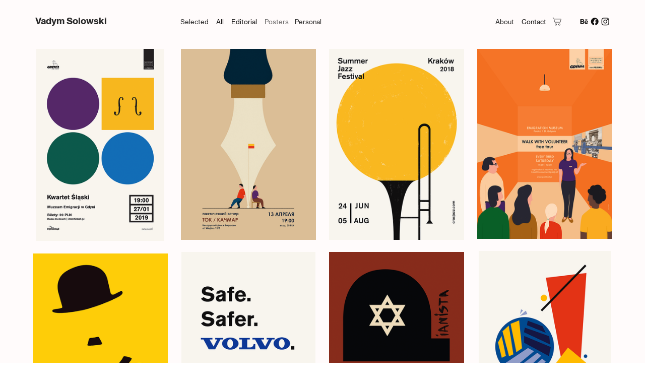

--- FILE ---
content_type: text/html; charset=UTF-8
request_url: https://vsolowski.com/Posters
body_size: 52154
content:
<!DOCTYPE html>
<!-- 

        Running on cargo.site

-->
<html lang="en" data-predefined-style="true" data-css-presets="true" data-css-preset data-typography-preset>
	<head>
<script>
				var __cargo_context__ = 'live';
				var __cargo_js_ver__ = 'c=3521555348';
				var __cargo_maint__ = false;
				
				
			</script>
					<meta http-equiv="X-UA-Compatible" content="IE=edge,chrome=1">
		<meta http-equiv="Content-Type" content="text/html; charset=utf-8">
		<meta name="viewport" content="initial-scale=1.0, maximum-scale=1.0, user-scalable=no">
		
			<meta name="robots" content="index,follow">
		<title>Posters — Vadym Solowski (Illustrator, Art Director, Someone Else)</title>
		<meta name="description" content="">
				<meta name="twitter:card" content="summary_large_image">
		<meta name="twitter:title" content="Posters — Vadym Solowski (Illustrator, Art Director, Someone Else)">
		<meta name="twitter:description" content="">
		<meta name="twitter:image" content="https://freight.cargo.site/w/716/i/1fb197f7d8f50061f85b4061487800f479153cb1d858ded1b16fd8eb258e1b2f/4TP-VADYM-SOLOWSKI.png">
		<meta property="og:locale" content="en_US">
		<meta property="og:title" content="Posters — Vadym Solowski (Illustrator, Art Director, Someone Else)">
		<meta property="og:description" content="">
		<meta property="og:url" content="https://vsolowski.com/Posters">
		<meta property="og:image" content="https://freight.cargo.site/w/716/i/1fb197f7d8f50061f85b4061487800f479153cb1d858ded1b16fd8eb258e1b2f/4TP-VADYM-SOLOWSKI.png">
		<meta property="og:type" content="website">

		<link rel="preconnect" href="https://static.cargo.site" crossorigin>
		<link rel="preconnect" href="https://freight.cargo.site" crossorigin>
				<link rel="preconnect" href="https://type.cargo.site" crossorigin>

		<!--<link rel="preload" href="https://static.cargo.site/assets/social/IconFont-Regular-0.9.3.woff2" as="font" type="font/woff" crossorigin>-->

		

		<link href="https://freight.cargo.site/t/original/i/414d4a364af32ab7b308df8587ae47b01ae9ee81b5ac6655c7e0214baecb6afa/BLACK-EYES-IPHONE-1.6-750px-HIGH.ico" rel="shortcut icon">
		<link href="https://vsolowski.com/rss" rel="alternate" type="application/rss+xml" title="Vadym Solowski (Illustrator, Art Director, Someone Else) feed">

		<link href="https://vsolowski.com/stylesheet?c=3521555348&1649196463" id="member_stylesheet" rel="stylesheet" type="text/css" />
<style id="">@font-face{font-family:Icons;src:url(https://static.cargo.site/assets/social/IconFont-Regular-0.9.3.woff2);unicode-range:U+E000-E15C,U+F0000,U+FE0E}@font-face{font-family:Icons;src:url(https://static.cargo.site/assets/social/IconFont-Regular-0.9.3.woff2);font-weight:240;unicode-range:U+E000-E15C,U+F0000,U+FE0E}@font-face{font-family:Icons;src:url(https://static.cargo.site/assets/social/IconFont-Regular-0.9.3.woff2);unicode-range:U+E000-E15C,U+F0000,U+FE0E;font-weight:400}@font-face{font-family:Icons;src:url(https://static.cargo.site/assets/social/IconFont-Regular-0.9.3.woff2);unicode-range:U+E000-E15C,U+F0000,U+FE0E;font-weight:600}@font-face{font-family:Icons;src:url(https://static.cargo.site/assets/social/IconFont-Regular-0.9.3.woff2);unicode-range:U+E000-E15C,U+F0000,U+FE0E;font-weight:800}@font-face{font-family:Icons;src:url(https://static.cargo.site/assets/social/IconFont-Regular-0.9.3.woff2);unicode-range:U+E000-E15C,U+F0000,U+FE0E;font-style:italic}@font-face{font-family:Icons;src:url(https://static.cargo.site/assets/social/IconFont-Regular-0.9.3.woff2);unicode-range:U+E000-E15C,U+F0000,U+FE0E;font-weight:200;font-style:italic}@font-face{font-family:Icons;src:url(https://static.cargo.site/assets/social/IconFont-Regular-0.9.3.woff2);unicode-range:U+E000-E15C,U+F0000,U+FE0E;font-weight:400;font-style:italic}@font-face{font-family:Icons;src:url(https://static.cargo.site/assets/social/IconFont-Regular-0.9.3.woff2);unicode-range:U+E000-E15C,U+F0000,U+FE0E;font-weight:600;font-style:italic}@font-face{font-family:Icons;src:url(https://static.cargo.site/assets/social/IconFont-Regular-0.9.3.woff2);unicode-range:U+E000-E15C,U+F0000,U+FE0E;font-weight:800;font-style:italic}body.iconfont-loading,body.iconfont-loading *{color:transparent!important}body{-moz-osx-font-smoothing:grayscale;-webkit-font-smoothing:antialiased;-webkit-text-size-adjust:none}body.no-scroll{overflow:hidden}/*!
 * Content
 */.page{word-wrap:break-word}:focus{outline:0}.pointer-events-none{pointer-events:none}.pointer-events-auto{pointer-events:auto}.pointer-events-none .page_content .audio-player,.pointer-events-none .page_content .shop_product,.pointer-events-none .page_content a,.pointer-events-none .page_content audio,.pointer-events-none .page_content button,.pointer-events-none .page_content details,.pointer-events-none .page_content iframe,.pointer-events-none .page_content img,.pointer-events-none .page_content input,.pointer-events-none .page_content video{pointer-events:auto}.pointer-events-none .page_content *>a,.pointer-events-none .page_content>a{position:relative}s *{text-transform:inherit}#toolset{position:fixed;bottom:10px;right:10px;z-index:8}.mobile #toolset,.template_site_inframe #toolset{display:none}#toolset a{display:block;height:24px;width:24px;margin:0;padding:0;text-decoration:none;background:rgba(0,0,0,.2)}#toolset a:hover{background:rgba(0,0,0,.8)}[data-adminview] #toolset a,[data-adminview] #toolset_admin a{background:rgba(0,0,0,.04);pointer-events:none;cursor:default}#toolset_admin a:active{background:rgba(0,0,0,.7)}#toolset_admin a svg>*{transform:scale(1.1) translate(0,-.5px);transform-origin:50% 50%}#toolset_admin a svg{pointer-events:none;width:100%!important;height:auto!important}#following-container{overflow:auto;-webkit-overflow-scrolling:touch}#following-container iframe{height:100%;width:100%;position:absolute;top:0;left:0;right:0;bottom:0}:root{--following-width:-400px;--following-animation-duration:450ms}@keyframes following-open{0%{transform:translateX(0)}100%{transform:translateX(var(--following-width))}}@keyframes following-open-inverse{0%{transform:translateX(0)}100%{transform:translateX(calc(-1 * var(--following-width)))}}@keyframes following-close{0%{transform:translateX(var(--following-width))}100%{transform:translateX(0)}}@keyframes following-close-inverse{0%{transform:translateX(calc(-1 * var(--following-width)))}100%{transform:translateX(0)}}body.animate-left{animation:following-open var(--following-animation-duration);animation-fill-mode:both;animation-timing-function:cubic-bezier(.24,1,.29,1)}#following-container.animate-left{animation:following-close-inverse var(--following-animation-duration);animation-fill-mode:both;animation-timing-function:cubic-bezier(.24,1,.29,1)}#following-container.animate-left #following-frame{animation:following-close var(--following-animation-duration);animation-fill-mode:both;animation-timing-function:cubic-bezier(.24,1,.29,1)}body.animate-right{animation:following-close var(--following-animation-duration);animation-fill-mode:both;animation-timing-function:cubic-bezier(.24,1,.29,1)}#following-container.animate-right{animation:following-open-inverse var(--following-animation-duration);animation-fill-mode:both;animation-timing-function:cubic-bezier(.24,1,.29,1)}#following-container.animate-right #following-frame{animation:following-open var(--following-animation-duration);animation-fill-mode:both;animation-timing-function:cubic-bezier(.24,1,.29,1)}.slick-slider{position:relative;display:block;-moz-box-sizing:border-box;box-sizing:border-box;-webkit-user-select:none;-moz-user-select:none;-ms-user-select:none;user-select:none;-webkit-touch-callout:none;-khtml-user-select:none;-ms-touch-action:pan-y;touch-action:pan-y;-webkit-tap-highlight-color:transparent}.slick-list{position:relative;display:block;overflow:hidden;margin:0;padding:0}.slick-list:focus{outline:0}.slick-list.dragging{cursor:pointer;cursor:hand}.slick-slider .slick-list,.slick-slider .slick-track{transform:translate3d(0,0,0);will-change:transform}.slick-track{position:relative;top:0;left:0;display:block}.slick-track:after,.slick-track:before{display:table;content:'';width:1px;height:1px;margin-top:-1px;margin-left:-1px}.slick-track:after{clear:both}.slick-loading .slick-track{visibility:hidden}.slick-slide{display:none;float:left;height:100%;min-height:1px}[dir=rtl] .slick-slide{float:right}.content .slick-slide img{display:inline-block}.content .slick-slide img:not(.image-zoom){cursor:pointer}.content .scrub .slick-list,.content .scrub .slick-slide img:not(.image-zoom){cursor:ew-resize}body.slideshow-scrub-dragging *{cursor:ew-resize!important}.content .slick-slide img:not([src]),.content .slick-slide img[src='']{width:100%;height:auto}.slick-slide.slick-loading img{display:none}.slick-slide.dragging img{pointer-events:none}.slick-initialized .slick-slide{display:block}.slick-loading .slick-slide{visibility:hidden}.slick-vertical .slick-slide{display:block;height:auto;border:1px solid transparent}.slick-arrow.slick-hidden{display:none}.slick-arrow{position:absolute;z-index:9;width:0;top:0;height:100%;cursor:pointer;will-change:opacity;-webkit-transition:opacity 333ms cubic-bezier(.4,0,.22,1);transition:opacity 333ms cubic-bezier(.4,0,.22,1)}.slick-arrow.hidden{opacity:0}.slick-arrow svg{position:absolute;width:36px;height:36px;top:0;left:0;right:0;bottom:0;margin:auto;transform:translate(.25px,.25px)}.slick-arrow svg.right-arrow{transform:translate(.25px,.25px) scaleX(-1)}.slick-arrow svg:active{opacity:.75}.slick-arrow svg .arrow-shape{fill:none!important;stroke:#fff;stroke-linecap:square}.slick-arrow svg .arrow-outline{fill:none!important;stroke-width:2.5px;stroke:rgba(0,0,0,.6);stroke-linecap:square}.slick-arrow.slick-next{right:0;text-align:right}.slick-next svg,.wallpaper-navigation .slick-next svg{margin-right:10px}.mobile .slick-next svg{margin-right:10px}.slick-arrow.slick-prev{text-align:left}.slick-prev svg,.wallpaper-navigation .slick-prev svg{margin-left:10px}.mobile .slick-prev svg{margin-left:10px}.loading_animation{display:none;vertical-align:middle;z-index:15;line-height:0;pointer-events:none;border-radius:100%}.loading_animation.hidden{display:none}.loading_animation.pulsing{opacity:0;display:inline-block;animation-delay:.1s;-webkit-animation-delay:.1s;-moz-animation-delay:.1s;animation-duration:12s;animation-iteration-count:infinite;animation:fade-pulse-in .5s ease-in-out;-moz-animation:fade-pulse-in .5s ease-in-out;-webkit-animation:fade-pulse-in .5s ease-in-out;-webkit-animation-fill-mode:forwards;-moz-animation-fill-mode:forwards;animation-fill-mode:forwards}.loading_animation.pulsing.no-delay{animation-delay:0s;-webkit-animation-delay:0s;-moz-animation-delay:0s}.loading_animation div{border-radius:100%}.loading_animation div svg{max-width:100%;height:auto}.loading_animation div,.loading_animation div svg{width:20px;height:20px}.loading_animation.full-width svg{width:100%;height:auto}.loading_animation.full-width.big svg{width:100px;height:100px}.loading_animation div svg>*{fill:#ccc}.loading_animation div{-webkit-animation:spin-loading 12s ease-out;-webkit-animation-iteration-count:infinite;-moz-animation:spin-loading 12s ease-out;-moz-animation-iteration-count:infinite;animation:spin-loading 12s ease-out;animation-iteration-count:infinite}.loading_animation.hidden{display:none}[data-backdrop] .loading_animation{position:absolute;top:15px;left:15px;z-index:99}.loading_animation.position-absolute.middle{top:calc(50% - 10px);left:calc(50% - 10px)}.loading_animation.position-absolute.topleft{top:0;left:0}.loading_animation.position-absolute.middleright{top:calc(50% - 10px);right:1rem}.loading_animation.position-absolute.middleleft{top:calc(50% - 10px);left:1rem}.loading_animation.gray div svg>*{fill:#999}.loading_animation.gray-dark div svg>*{fill:#666}.loading_animation.gray-darker div svg>*{fill:#555}.loading_animation.gray-light div svg>*{fill:#ccc}.loading_animation.white div svg>*{fill:rgba(255,255,255,.85)}.loading_animation.blue div svg>*{fill:#698fff}.loading_animation.inline{display:inline-block;margin-bottom:.5ex}.loading_animation.inline.left{margin-right:.5ex}@-webkit-keyframes fade-pulse-in{0%{opacity:0}50%{opacity:.5}100%{opacity:1}}@-moz-keyframes fade-pulse-in{0%{opacity:0}50%{opacity:.5}100%{opacity:1}}@keyframes fade-pulse-in{0%{opacity:0}50%{opacity:.5}100%{opacity:1}}@-webkit-keyframes pulsate{0%{opacity:1}50%{opacity:0}100%{opacity:1}}@-moz-keyframes pulsate{0%{opacity:1}50%{opacity:0}100%{opacity:1}}@keyframes pulsate{0%{opacity:1}50%{opacity:0}100%{opacity:1}}@-webkit-keyframes spin-loading{0%{transform:rotate(0)}9%{transform:rotate(1050deg)}18%{transform:rotate(-1090deg)}20%{transform:rotate(-1080deg)}23%{transform:rotate(-1080deg)}28%{transform:rotate(-1095deg)}29%{transform:rotate(-1065deg)}34%{transform:rotate(-1080deg)}35%{transform:rotate(-1050deg)}40%{transform:rotate(-1065deg)}41%{transform:rotate(-1035deg)}44%{transform:rotate(-1035deg)}47%{transform:rotate(-2160deg)}50%{transform:rotate(-2160deg)}56%{transform:rotate(45deg)}60%{transform:rotate(45deg)}80%{transform:rotate(6120deg)}100%{transform:rotate(0)}}@keyframes spin-loading{0%{transform:rotate(0)}9%{transform:rotate(1050deg)}18%{transform:rotate(-1090deg)}20%{transform:rotate(-1080deg)}23%{transform:rotate(-1080deg)}28%{transform:rotate(-1095deg)}29%{transform:rotate(-1065deg)}34%{transform:rotate(-1080deg)}35%{transform:rotate(-1050deg)}40%{transform:rotate(-1065deg)}41%{transform:rotate(-1035deg)}44%{transform:rotate(-1035deg)}47%{transform:rotate(-2160deg)}50%{transform:rotate(-2160deg)}56%{transform:rotate(45deg)}60%{transform:rotate(45deg)}80%{transform:rotate(6120deg)}100%{transform:rotate(0)}}[grid-row]{align-items:flex-start;box-sizing:border-box;display:-webkit-box;display:-webkit-flex;display:-ms-flexbox;display:flex;-webkit-flex-wrap:wrap;-ms-flex-wrap:wrap;flex-wrap:wrap}[grid-col]{box-sizing:border-box}[grid-row] [grid-col].empty:after{content:"\0000A0";cursor:text}body.mobile[data-adminview=content-editproject] [grid-row] [grid-col].empty:after{display:none}[grid-col=auto]{-webkit-box-flex:1;-webkit-flex:1;-ms-flex:1;flex:1}[grid-col=x12]{width:100%}[grid-col=x11]{width:50%}[grid-col=x10]{width:33.33%}[grid-col=x9]{width:25%}[grid-col=x8]{width:20%}[grid-col=x7]{width:16.666666667%}[grid-col=x6]{width:14.285714286%}[grid-col=x5]{width:12.5%}[grid-col=x4]{width:11.111111111%}[grid-col=x3]{width:10%}[grid-col=x2]{width:9.090909091%}[grid-col=x1]{width:8.333333333%}[grid-col="1"]{width:8.33333%}[grid-col="2"]{width:16.66667%}[grid-col="3"]{width:25%}[grid-col="4"]{width:33.33333%}[grid-col="5"]{width:41.66667%}[grid-col="6"]{width:50%}[grid-col="7"]{width:58.33333%}[grid-col="8"]{width:66.66667%}[grid-col="9"]{width:75%}[grid-col="10"]{width:83.33333%}[grid-col="11"]{width:91.66667%}[grid-col="12"]{width:100%}body.mobile [grid-responsive] [grid-col]{width:100%;-webkit-box-flex:none;-webkit-flex:none;-ms-flex:none;flex:none}[data-ce-host=true][contenteditable=true] [grid-pad]{pointer-events:none}[data-ce-host=true][contenteditable=true] [grid-pad]>*{pointer-events:auto}[grid-pad="0"]{padding:0}[grid-pad="0.25"]{padding:.125rem}[grid-pad="0.5"]{padding:.25rem}[grid-pad="0.75"]{padding:.375rem}[grid-pad="1"]{padding:.5rem}[grid-pad="1.25"]{padding:.625rem}[grid-pad="1.5"]{padding:.75rem}[grid-pad="1.75"]{padding:.875rem}[grid-pad="2"]{padding:1rem}[grid-pad="2.5"]{padding:1.25rem}[grid-pad="3"]{padding:1.5rem}[grid-pad="3.5"]{padding:1.75rem}[grid-pad="4"]{padding:2rem}[grid-pad="5"]{padding:2.5rem}[grid-pad="6"]{padding:3rem}[grid-pad="7"]{padding:3.5rem}[grid-pad="8"]{padding:4rem}[grid-pad="9"]{padding:4.5rem}[grid-pad="10"]{padding:5rem}[grid-gutter="0"]{margin:0}[grid-gutter="0.5"]{margin:-.25rem}[grid-gutter="1"]{margin:-.5rem}[grid-gutter="1.5"]{margin:-.75rem}[grid-gutter="2"]{margin:-1rem}[grid-gutter="2.5"]{margin:-1.25rem}[grid-gutter="3"]{margin:-1.5rem}[grid-gutter="3.5"]{margin:-1.75rem}[grid-gutter="4"]{margin:-2rem}[grid-gutter="5"]{margin:-2.5rem}[grid-gutter="6"]{margin:-3rem}[grid-gutter="7"]{margin:-3.5rem}[grid-gutter="8"]{margin:-4rem}[grid-gutter="10"]{margin:-5rem}[grid-gutter="12"]{margin:-6rem}[grid-gutter="14"]{margin:-7rem}[grid-gutter="16"]{margin:-8rem}[grid-gutter="18"]{margin:-9rem}[grid-gutter="20"]{margin:-10rem}small{max-width:100%;text-decoration:inherit}img:not([src]),img[src='']{outline:1px solid rgba(177,177,177,.4);outline-offset:-1px;content:url([data-uri])}img.image-zoom{cursor:-webkit-zoom-in;cursor:-moz-zoom-in;cursor:zoom-in}#imprimatur{color:#333;font-size:10px;font-family:-apple-system,BlinkMacSystemFont,"Segoe UI",Roboto,Oxygen,Ubuntu,Cantarell,"Open Sans","Helvetica Neue",sans-serif,"Sans Serif",Icons;/*!System*/position:fixed;opacity:.3;right:-28px;bottom:160px;transform:rotate(270deg);-ms-transform:rotate(270deg);-webkit-transform:rotate(270deg);z-index:8;text-transform:uppercase;color:#999;opacity:.5;padding-bottom:2px;text-decoration:none}.mobile #imprimatur{display:none}bodycopy cargo-link a{font-family:-apple-system,BlinkMacSystemFont,"Segoe UI",Roboto,Oxygen,Ubuntu,Cantarell,"Open Sans","Helvetica Neue",sans-serif,"Sans Serif",Icons;/*!System*/font-size:12px;font-style:normal;font-weight:400;transform:rotate(270deg);text-decoration:none;position:fixed!important;right:-27px;bottom:100px;text-decoration:none;letter-spacing:normal;background:0 0;border:0;border-bottom:0;outline:0}/*! PhotoSwipe Default UI CSS by Dmitry Semenov | photoswipe.com | MIT license */.pswp--has_mouse .pswp__button--arrow--left,.pswp--has_mouse .pswp__button--arrow--right,.pswp__ui{visibility:visible}.pswp--minimal--dark .pswp__top-bar,.pswp__button{background:0 0}.pswp,.pswp__bg,.pswp__container,.pswp__img--placeholder,.pswp__zoom-wrap,.quick-view-navigation{-webkit-backface-visibility:hidden}.pswp__button{cursor:pointer;opacity:1;-webkit-appearance:none;transition:opacity .2s;-webkit-box-shadow:none;box-shadow:none}.pswp__button-close>svg{top:10px;right:10px;margin-left:auto}.pswp--touch .quick-view-navigation{display:none}.pswp__ui{-webkit-font-smoothing:auto;opacity:1;z-index:1550}.quick-view-navigation{will-change:opacity;-webkit-transition:opacity 333ms cubic-bezier(.4,0,.22,1);transition:opacity 333ms cubic-bezier(.4,0,.22,1)}.quick-view-navigation .pswp__group .pswp__button{pointer-events:auto}.pswp__button>svg{position:absolute;width:36px;height:36px}.quick-view-navigation .pswp__group:active svg{opacity:.75}.pswp__button svg .shape-shape{fill:#fff}.pswp__button svg .shape-outline{fill:#000}.pswp__button-prev>svg{top:0;bottom:0;left:10px;margin:auto}.pswp__button-next>svg{top:0;bottom:0;right:10px;margin:auto}.quick-view-navigation .pswp__group .pswp__button-prev{position:absolute;left:0;top:0;width:0;height:100%}.quick-view-navigation .pswp__group .pswp__button-next{position:absolute;right:0;top:0;width:0;height:100%}.quick-view-navigation .close-button,.quick-view-navigation .left-arrow,.quick-view-navigation .right-arrow{transform:translate(.25px,.25px)}.quick-view-navigation .right-arrow{transform:translate(.25px,.25px) scaleX(-1)}.pswp__button svg .shape-outline{fill:transparent!important;stroke:#000;stroke-width:2.5px;stroke-linecap:square}.pswp__button svg .shape-shape{fill:transparent!important;stroke:#fff;stroke-width:1.5px;stroke-linecap:square}.pswp__bg,.pswp__scroll-wrap,.pswp__zoom-wrap{width:100%;position:absolute}.quick-view-navigation .pswp__group .pswp__button-close{margin:0}.pswp__container,.pswp__item,.pswp__zoom-wrap{right:0;bottom:0;top:0;position:absolute;left:0}.pswp__ui--hidden .pswp__button{opacity:.001}.pswp__ui--hidden .pswp__button,.pswp__ui--hidden .pswp__button *{pointer-events:none}.pswp .pswp__ui.pswp__ui--displaynone{display:none}.pswp__element--disabled{display:none!important}/*! PhotoSwipe main CSS by Dmitry Semenov | photoswipe.com | MIT license */.pswp{position:fixed;display:none;height:100%;width:100%;top:0;left:0;right:0;bottom:0;margin:auto;-ms-touch-action:none;touch-action:none;z-index:9999999;-webkit-text-size-adjust:100%;line-height:initial;letter-spacing:initial;outline:0}.pswp img{max-width:none}.pswp--zoom-disabled .pswp__img{cursor:default!important}.pswp--animate_opacity{opacity:.001;will-change:opacity;-webkit-transition:opacity 333ms cubic-bezier(.4,0,.22,1);transition:opacity 333ms cubic-bezier(.4,0,.22,1)}.pswp--open{display:block}.pswp--zoom-allowed .pswp__img{cursor:-webkit-zoom-in;cursor:-moz-zoom-in;cursor:zoom-in}.pswp--zoomed-in .pswp__img{cursor:-webkit-grab;cursor:-moz-grab;cursor:grab}.pswp--dragging .pswp__img{cursor:-webkit-grabbing;cursor:-moz-grabbing;cursor:grabbing}.pswp__bg{left:0;top:0;height:100%;opacity:0;transform:translateZ(0);will-change:opacity}.pswp__scroll-wrap{left:0;top:0;height:100%}.pswp__container,.pswp__zoom-wrap{-ms-touch-action:none;touch-action:none}.pswp__container,.pswp__img{-webkit-user-select:none;-moz-user-select:none;-ms-user-select:none;user-select:none;-webkit-tap-highlight-color:transparent;-webkit-touch-callout:none}.pswp__zoom-wrap{-webkit-transform-origin:left top;-ms-transform-origin:left top;transform-origin:left top;-webkit-transition:-webkit-transform 222ms cubic-bezier(.4,0,.22,1);transition:transform 222ms cubic-bezier(.4,0,.22,1)}.pswp__bg{-webkit-transition:opacity 222ms cubic-bezier(.4,0,.22,1);transition:opacity 222ms cubic-bezier(.4,0,.22,1)}.pswp--animated-in .pswp__bg,.pswp--animated-in .pswp__zoom-wrap{-webkit-transition:none;transition:none}.pswp--hide-overflow .pswp__scroll-wrap,.pswp--hide-overflow.pswp{overflow:hidden}.pswp__img{position:absolute;width:auto;height:auto;top:0;left:0}.pswp__img--placeholder--blank{background:#222}.pswp--ie .pswp__img{width:100%!important;height:auto!important;left:0;top:0}.pswp__ui--idle{opacity:0}.pswp__error-msg{position:absolute;left:0;top:50%;width:100%;text-align:center;font-size:14px;line-height:16px;margin-top:-8px;color:#ccc}.pswp__error-msg a{color:#ccc;text-decoration:underline}.pswp__error-msg{font-family:-apple-system,BlinkMacSystemFont,"Segoe UI",Roboto,Oxygen,Ubuntu,Cantarell,"Open Sans","Helvetica Neue",sans-serif}.quick-view.mouse-down .iframe-item{pointer-events:none!important}.quick-view-caption-positioner{pointer-events:none;width:100%;height:100%}.quick-view-caption-wrapper{margin:auto;position:absolute;bottom:0;left:0;right:0}.quick-view-horizontal-align-left .quick-view-caption-wrapper{margin-left:0}.quick-view-horizontal-align-right .quick-view-caption-wrapper{margin-right:0}[data-quick-view-caption]{transition:.1s opacity ease-in-out;position:absolute;bottom:0;left:0;right:0}.quick-view-horizontal-align-left [data-quick-view-caption]{text-align:left}.quick-view-horizontal-align-right [data-quick-view-caption]{text-align:right}.quick-view-caption{transition:.1s opacity ease-in-out}.quick-view-caption>*{display:inline-block}.quick-view-caption *{pointer-events:auto}.quick-view-caption.hidden{opacity:0}.shop_product .dropdown_wrapper{flex:0 0 100%;position:relative}.shop_product select{appearance:none;-moz-appearance:none;-webkit-appearance:none;outline:0;-webkit-font-smoothing:antialiased;-moz-osx-font-smoothing:grayscale;cursor:pointer;border-radius:0;white-space:nowrap;overflow:hidden!important;text-overflow:ellipsis}.shop_product select.dropdown::-ms-expand{display:none}.shop_product a{cursor:pointer;border-bottom:none;text-decoration:none}.shop_product a.out-of-stock{pointer-events:none}body.audio-player-dragging *{cursor:ew-resize!important}.audio-player{display:inline-flex;flex:1 0 calc(100% - 2px);width:calc(100% - 2px)}.audio-player .button{height:100%;flex:0 0 3.3rem;display:flex}.audio-player .separator{left:3.3rem;height:100%}.audio-player .buffer{width:0%;height:100%;transition:left .3s linear,width .3s linear}.audio-player.seeking .buffer{transition:left 0s,width 0s}.audio-player.seeking{user-select:none;-webkit-user-select:none;cursor:ew-resize}.audio-player.seeking *{user-select:none;-webkit-user-select:none;cursor:ew-resize}.audio-player .bar{overflow:hidden;display:flex;justify-content:space-between;align-content:center;flex-grow:1}.audio-player .progress{width:0%;height:100%;transition:width .3s linear}.audio-player.seeking .progress{transition:width 0s}.audio-player .pause,.audio-player .play{cursor:pointer;height:100%}.audio-player .note-icon{margin:auto 0;order:2;flex:0 1 auto}.audio-player .title{white-space:nowrap;overflow:hidden;text-overflow:ellipsis;pointer-events:none;user-select:none;padding:.5rem 0 .5rem 1rem;margin:auto auto auto 0;flex:0 3 auto;min-width:0;width:100%}.audio-player .total-time{flex:0 1 auto;margin:auto 0}.audio-player .current-time,.audio-player .play-text{flex:0 1 auto;margin:auto 0}.audio-player .stream-anim{user-select:none;margin:auto auto auto 0}.audio-player .stream-anim span{display:inline-block}.audio-player .buffer,.audio-player .current-time,.audio-player .note-svg,.audio-player .play-text,.audio-player .separator,.audio-player .total-time{user-select:none;pointer-events:none}.audio-player .buffer,.audio-player .play-text,.audio-player .progress{position:absolute}.audio-player,.audio-player .bar,.audio-player .button,.audio-player .current-time,.audio-player .note-icon,.audio-player .pause,.audio-player .play,.audio-player .total-time{position:relative}body.mobile .audio-player,body.mobile .audio-player *{-webkit-touch-callout:none}#standalone-admin-frame{border:0;width:400px;position:absolute;right:0;top:0;height:100vh;z-index:99}body[standalone-admin=true] #standalone-admin-frame{transform:translate(0,0)}body[standalone-admin=true] .main_container{width:calc(100% - 400px)}body[standalone-admin=false] #standalone-admin-frame{transform:translate(100%,0)}body[standalone-admin=false] .main_container{width:100%}.toggle_standaloneAdmin{position:fixed;top:0;right:400px;height:40px;width:40px;z-index:999;cursor:pointer;background-color:rgba(0,0,0,.4)}.toggle_standaloneAdmin:active{opacity:.7}body[standalone-admin=false] .toggle_standaloneAdmin{right:0}.toggle_standaloneAdmin *{color:#fff;fill:#fff}.toggle_standaloneAdmin svg{padding:6px;width:100%;height:100%;opacity:.85}body[standalone-admin=false] .toggle_standaloneAdmin #close,body[standalone-admin=true] .toggle_standaloneAdmin #backdropsettings{display:none}.toggle_standaloneAdmin>div{width:100%;height:100%}#admin_toggle_button{position:fixed;top:50%;transform:translate(0,-50%);right:400px;height:36px;width:12px;z-index:999;cursor:pointer;background-color:rgba(0,0,0,.09);padding-left:2px;margin-right:5px}#admin_toggle_button .bar{content:'';background:rgba(0,0,0,.09);position:fixed;width:5px;bottom:0;top:0;z-index:10}#admin_toggle_button:active{background:rgba(0,0,0,.065)}#admin_toggle_button *{color:#fff;fill:#fff}#admin_toggle_button svg{padding:0;width:16px;height:36px;margin-left:1px;opacity:1}#admin_toggle_button svg *{fill:#fff;opacity:1}#admin_toggle_button[data-state=closed] .toggle_admin_close{display:none}#admin_toggle_button[data-state=closed],#admin_toggle_button[data-state=closed] .toggle_admin_open{width:20px;cursor:pointer;margin:0}#admin_toggle_button[data-state=closed] svg{margin-left:2px}#admin_toggle_button[data-state=open] .toggle_admin_open{display:none}select,select *{text-rendering:auto!important}b b{font-weight:inherit}*{-webkit-box-sizing:border-box;-moz-box-sizing:border-box;box-sizing:border-box}customhtml>*{position:relative;z-index:10}body,html{min-height:100vh;margin:0;padding:0}html{touch-action:manipulation;position:relative;background-color:#fff}.main_container{min-height:100vh;width:100%;overflow:hidden}.container{display:-webkit-box;display:-webkit-flex;display:-moz-box;display:-ms-flexbox;display:flex;-webkit-flex-wrap:wrap;-moz-flex-wrap:wrap;-ms-flex-wrap:wrap;flex-wrap:wrap;max-width:100%;width:100%;overflow:visible}.container{align-items:flex-start;-webkit-align-items:flex-start}.page{z-index:2}.page ul li>text-limit{display:block}.content,.content_container,.pinned{-webkit-flex:1 0 auto;-moz-flex:1 0 auto;-ms-flex:1 0 auto;flex:1 0 auto;max-width:100%}.content_container{width:100%}.content_container.full_height{min-height:100vh}.page_background{position:absolute;top:0;left:0;width:100%;height:100%}.page_container{position:relative;overflow:visible;width:100%}.backdrop{position:absolute;top:0;z-index:1;width:100%;height:100%;max-height:100vh}.backdrop>div{position:absolute;top:0;left:0;width:100%;height:100%;-webkit-backface-visibility:hidden;backface-visibility:hidden;transform:translate3d(0,0,0);contain:strict}[data-backdrop].backdrop>div[data-overflowing]{max-height:100vh;position:absolute;top:0;left:0}body.mobile [split-responsive]{display:flex;flex-direction:column}body.mobile [split-responsive] .container{width:100%;order:2}body.mobile [split-responsive] .backdrop{position:relative;height:50vh;width:100%;order:1}body.mobile [split-responsive] [data-auxiliary].backdrop{position:absolute;height:50vh;width:100%;order:1}.page{position:relative;z-index:2}img[data-align=left]{float:left}img[data-align=right]{float:right}[data-rotation]{transform-origin:center center}.content .page_content:not([contenteditable=true]) [data-draggable]{pointer-events:auto!important;backface-visibility:hidden}.preserve-3d{-moz-transform-style:preserve-3d;transform-style:preserve-3d}.content .page_content:not([contenteditable=true]) [data-draggable] iframe{pointer-events:none!important}.dragging-active iframe{pointer-events:none!important}.content .page_content:not([contenteditable=true]) [data-draggable]:active{opacity:1}.content .scroll-transition-fade{transition:transform 1s ease-in-out,opacity .8s ease-in-out}.content .scroll-transition-fade.below-viewport{opacity:0;transform:translateY(40px)}.mobile.full_width .page_container:not([split-layout]) .container_width{width:100%}[data-view=pinned_bottom] .bottom_pin_invisibility{visibility:hidden}.pinned{position:relative;width:100%}.pinned .page_container.accommodate:not(.fixed):not(.overlay){z-index:2}.pinned .page_container.overlay{position:absolute;z-index:4}.pinned .page_container.overlay.fixed{position:fixed}.pinned .page_container.overlay.fixed .page{max-height:100vh;-webkit-overflow-scrolling:touch}.pinned .page_container.overlay.fixed .page.allow-scroll{overflow-y:auto;overflow-x:hidden}.pinned .page_container.overlay.fixed .page.allow-scroll{align-items:flex-start;-webkit-align-items:flex-start}.pinned .page_container .page.allow-scroll::-webkit-scrollbar{width:0;background:0 0;display:none}.pinned.pinned_top .page_container.overlay{left:0;top:0}.pinned.pinned_bottom .page_container.overlay{left:0;bottom:0}div[data-container=set]:empty{margin-top:1px}.thumbnails{position:relative;z-index:1}[thumbnails=grid]{align-items:baseline}[thumbnails=justify] .thumbnail{box-sizing:content-box}[thumbnails][data-padding-zero] .thumbnail{margin-bottom:-1px}[thumbnails=montessori] .thumbnail{pointer-events:auto;position:absolute}[thumbnails] .thumbnail>a{display:block;text-decoration:none}[thumbnails=montessori]{height:0}[thumbnails][data-resizing],[thumbnails][data-resizing] *{cursor:nwse-resize}[thumbnails] .thumbnail .resize-handle{cursor:nwse-resize;width:26px;height:26px;padding:5px;position:absolute;opacity:.75;right:-1px;bottom:-1px;z-index:100}[thumbnails][data-resizing] .resize-handle{display:none}[thumbnails] .thumbnail .resize-handle svg{position:absolute;top:0;left:0}[thumbnails] .thumbnail .resize-handle:hover{opacity:1}[data-can-move].thumbnail .resize-handle svg .resize_path_outline{fill:#fff}[data-can-move].thumbnail .resize-handle svg .resize_path{fill:#000}[thumbnails=montessori] .thumbnail_sizer{height:0;width:100%;position:relative;padding-bottom:100%;pointer-events:none}[thumbnails] .thumbnail img{display:block;min-height:3px;margin-bottom:0}[thumbnails] .thumbnail img:not([src]),img[src=""]{margin:0!important;width:100%;min-height:3px;height:100%!important;position:absolute}[aspect-ratio="1x1"].thumb_image{height:0;padding-bottom:100%;overflow:hidden}[aspect-ratio="4x3"].thumb_image{height:0;padding-bottom:75%;overflow:hidden}[aspect-ratio="16x9"].thumb_image{height:0;padding-bottom:56.25%;overflow:hidden}[thumbnails] .thumb_image{width:100%;position:relative}[thumbnails][thumbnail-vertical-align=top]{align-items:flex-start}[thumbnails][thumbnail-vertical-align=middle]{align-items:center}[thumbnails][thumbnail-vertical-align=bottom]{align-items:baseline}[thumbnails][thumbnail-horizontal-align=left]{justify-content:flex-start}[thumbnails][thumbnail-horizontal-align=middle]{justify-content:center}[thumbnails][thumbnail-horizontal-align=right]{justify-content:flex-end}.thumb_image.default_image>svg{position:absolute;top:0;left:0;bottom:0;right:0;width:100%;height:100%}.thumb_image.default_image{outline:1px solid #ccc;outline-offset:-1px;position:relative}.mobile.full_width [data-view=Thumbnail] .thumbnails_width{width:100%}.content [data-draggable] a:active,.content [data-draggable] img:active{opacity:initial}.content .draggable-dragging{opacity:initial}[data-draggable].draggable_visible{visibility:visible}[data-draggable].draggable_hidden{visibility:hidden}.gallery_card [data-draggable],.marquee [data-draggable]{visibility:inherit}[data-draggable]{visibility:visible;background-color:rgba(0,0,0,.003)}#site_menu_panel_container .image-gallery:not(.initialized){height:0;padding-bottom:100%;min-height:initial}.image-gallery:not(.initialized){min-height:100vh;visibility:hidden;width:100%}.image-gallery .gallery_card img{display:block;width:100%;height:auto}.image-gallery .gallery_card{transform-origin:center}.image-gallery .gallery_card.dragging{opacity:.1;transform:initial!important}.image-gallery:not([image-gallery=slideshow]) .gallery_card iframe:only-child,.image-gallery:not([image-gallery=slideshow]) .gallery_card video:only-child{width:100%;height:100%;top:0;left:0;position:absolute}.image-gallery[image-gallery=slideshow] .gallery_card video[muted][autoplay]:not([controls]),.image-gallery[image-gallery=slideshow] .gallery_card video[muted][data-autoplay]:not([controls]){pointer-events:none}.image-gallery [image-gallery-pad="0"] video:only-child{object-fit:cover;height:calc(100% + 1px)}div.image-gallery>a,div.image-gallery>iframe,div.image-gallery>img,div.image-gallery>video{display:none}[image-gallery-row]{align-items:flex-start;box-sizing:border-box;display:-webkit-box;display:-webkit-flex;display:-ms-flexbox;display:flex;-webkit-flex-wrap:wrap;-ms-flex-wrap:wrap;flex-wrap:wrap}.image-gallery .gallery_card_image{width:100%;position:relative}[data-predefined-style=true] .image-gallery a.gallery_card{display:block;border:none}[image-gallery-col]{box-sizing:border-box}[image-gallery-col=x12]{width:100%}[image-gallery-col=x11]{width:50%}[image-gallery-col=x10]{width:33.33%}[image-gallery-col=x9]{width:25%}[image-gallery-col=x8]{width:20%}[image-gallery-col=x7]{width:16.666666667%}[image-gallery-col=x6]{width:14.285714286%}[image-gallery-col=x5]{width:12.5%}[image-gallery-col=x4]{width:11.111111111%}[image-gallery-col=x3]{width:10%}[image-gallery-col=x2]{width:9.090909091%}[image-gallery-col=x1]{width:8.333333333%}.content .page_content [image-gallery-pad].image-gallery{pointer-events:none}.content .page_content [image-gallery-pad].image-gallery .gallery_card_image>*,.content .page_content [image-gallery-pad].image-gallery .gallery_image_caption{pointer-events:auto}.content .page_content [image-gallery-pad="0"]{padding:0}.content .page_content [image-gallery-pad="0.25"]{padding:.125rem}.content .page_content [image-gallery-pad="0.5"]{padding:.25rem}.content .page_content [image-gallery-pad="0.75"]{padding:.375rem}.content .page_content [image-gallery-pad="1"]{padding:.5rem}.content .page_content [image-gallery-pad="1.25"]{padding:.625rem}.content .page_content [image-gallery-pad="1.5"]{padding:.75rem}.content .page_content [image-gallery-pad="1.75"]{padding:.875rem}.content .page_content [image-gallery-pad="2"]{padding:1rem}.content .page_content [image-gallery-pad="2.5"]{padding:1.25rem}.content .page_content [image-gallery-pad="3"]{padding:1.5rem}.content .page_content [image-gallery-pad="3.5"]{padding:1.75rem}.content .page_content [image-gallery-pad="4"]{padding:2rem}.content .page_content [image-gallery-pad="5"]{padding:2.5rem}.content .page_content [image-gallery-pad="6"]{padding:3rem}.content .page_content [image-gallery-pad="7"]{padding:3.5rem}.content .page_content [image-gallery-pad="8"]{padding:4rem}.content .page_content [image-gallery-pad="9"]{padding:4.5rem}.content .page_content [image-gallery-pad="10"]{padding:5rem}.content .page_content [image-gallery-gutter="0"]{margin:0}.content .page_content [image-gallery-gutter="0.5"]{margin:-.25rem}.content .page_content [image-gallery-gutter="1"]{margin:-.5rem}.content .page_content [image-gallery-gutter="1.5"]{margin:-.75rem}.content .page_content [image-gallery-gutter="2"]{margin:-1rem}.content .page_content [image-gallery-gutter="2.5"]{margin:-1.25rem}.content .page_content [image-gallery-gutter="3"]{margin:-1.5rem}.content .page_content [image-gallery-gutter="3.5"]{margin:-1.75rem}.content .page_content [image-gallery-gutter="4"]{margin:-2rem}.content .page_content [image-gallery-gutter="5"]{margin:-2.5rem}.content .page_content [image-gallery-gutter="6"]{margin:-3rem}.content .page_content [image-gallery-gutter="7"]{margin:-3.5rem}.content .page_content [image-gallery-gutter="8"]{margin:-4rem}.content .page_content [image-gallery-gutter="10"]{margin:-5rem}.content .page_content [image-gallery-gutter="12"]{margin:-6rem}.content .page_content [image-gallery-gutter="14"]{margin:-7rem}.content .page_content [image-gallery-gutter="16"]{margin:-8rem}.content .page_content [image-gallery-gutter="18"]{margin:-9rem}.content .page_content [image-gallery-gutter="20"]{margin:-10rem}[image-gallery=slideshow]:not(.initialized)>*{min-height:1px;opacity:0;min-width:100%}[image-gallery=slideshow][data-constrained-by=height] [image-gallery-vertical-align].slick-track{align-items:flex-start}[image-gallery=slideshow] img.image-zoom:active{opacity:initial}[image-gallery=slideshow].slick-initialized .gallery_card{pointer-events:none}[image-gallery=slideshow].slick-initialized .gallery_card.slick-current{pointer-events:auto}[image-gallery=slideshow] .gallery_card:not(.has_caption){line-height:0}.content .page_content [image-gallery=slideshow].image-gallery>*{pointer-events:auto}.content [image-gallery=slideshow].image-gallery.slick-initialized .gallery_card{overflow:hidden;margin:0;display:flex;flex-flow:row wrap;flex-shrink:0}.content [image-gallery=slideshow].image-gallery.slick-initialized .gallery_card.slick-current{overflow:visible}[image-gallery=slideshow] .gallery_image_caption{opacity:1;transition:opacity .3s;-webkit-transition:opacity .3s;width:100%;margin-left:auto;margin-right:auto;clear:both}[image-gallery-horizontal-align=left] .gallery_image_caption{text-align:left}[image-gallery-horizontal-align=middle] .gallery_image_caption{text-align:center}[image-gallery-horizontal-align=right] .gallery_image_caption{text-align:right}[image-gallery=slideshow][data-slideshow-in-transition] .gallery_image_caption{opacity:0;transition:opacity .3s;-webkit-transition:opacity .3s}[image-gallery=slideshow] .gallery_card_image{width:initial;margin:0;display:inline-block}[image-gallery=slideshow] .gallery_card img{margin:0;display:block}[image-gallery=slideshow][data-exploded]{align-items:flex-start;box-sizing:border-box;display:-webkit-box;display:-webkit-flex;display:-ms-flexbox;display:flex;-webkit-flex-wrap:wrap;-ms-flex-wrap:wrap;flex-wrap:wrap;justify-content:flex-start;align-content:flex-start}[image-gallery=slideshow][data-exploded] .gallery_card{padding:1rem;width:16.666%}[image-gallery=slideshow][data-exploded] .gallery_card_image{height:0;display:block;width:100%}[image-gallery=grid]{align-items:baseline}[image-gallery=grid] .gallery_card.has_caption .gallery_card_image{display:block}[image-gallery=grid] [image-gallery-pad="0"].gallery_card{margin-bottom:-1px}[image-gallery=grid] .gallery_card img{margin:0}[image-gallery=columns] .gallery_card img{margin:0}[image-gallery=justify]{align-items:flex-start}[image-gallery=justify] .gallery_card img{margin:0}[image-gallery=montessori][image-gallery-row]{display:block}[image-gallery=montessori] a.gallery_card,[image-gallery=montessori] div.gallery_card{position:absolute;pointer-events:auto}[image-gallery=montessori][data-can-move] .gallery_card,[image-gallery=montessori][data-can-move] .gallery_card .gallery_card_image,[image-gallery=montessori][data-can-move] .gallery_card .gallery_card_image>*{cursor:move}[image-gallery=montessori]{position:relative;height:0}[image-gallery=freeform] .gallery_card{position:relative}[image-gallery=freeform] [image-gallery-pad="0"].gallery_card{margin-bottom:-1px}[image-gallery-vertical-align]{display:flex;flex-flow:row wrap}[image-gallery-vertical-align].slick-track{display:flex;flex-flow:row nowrap}.image-gallery .slick-list{margin-bottom:-.3px}[image-gallery-vertical-align=top]{align-content:flex-start;align-items:flex-start}[image-gallery-vertical-align=middle]{align-items:center;align-content:center}[image-gallery-vertical-align=bottom]{align-content:flex-end;align-items:flex-end}[image-gallery-horizontal-align=left]{justify-content:flex-start}[image-gallery-horizontal-align=middle]{justify-content:center}[image-gallery-horizontal-align=right]{justify-content:flex-end}.image-gallery[data-resizing],.image-gallery[data-resizing] *{cursor:nwse-resize!important}.image-gallery .gallery_card .resize-handle,.image-gallery .gallery_card .resize-handle *{cursor:nwse-resize!important}.image-gallery .gallery_card .resize-handle{width:26px;height:26px;padding:5px;position:absolute;opacity:.75;right:-1px;bottom:-1px;z-index:10}.image-gallery[data-resizing] .resize-handle{display:none}.image-gallery .gallery_card .resize-handle svg{cursor:nwse-resize!important;position:absolute;top:0;left:0}.image-gallery .gallery_card .resize-handle:hover{opacity:1}[data-can-move].gallery_card .resize-handle svg .resize_path_outline{fill:#fff}[data-can-move].gallery_card .resize-handle svg .resize_path{fill:#000}[image-gallery=montessori] .thumbnail_sizer{height:0;width:100%;position:relative;padding-bottom:100%;pointer-events:none}#site_menu_button{display:block;text-decoration:none;pointer-events:auto;z-index:9;vertical-align:top;cursor:pointer;box-sizing:content-box;font-family:Icons}#site_menu_button.custom_icon{padding:0;line-height:0}#site_menu_button.custom_icon img{width:100%;height:auto}#site_menu_wrapper.disabled #site_menu_button{display:none}#site_menu_wrapper.mobile_only #site_menu_button{display:none}body.mobile #site_menu_wrapper.mobile_only:not(.disabled) #site_menu_button:not(.active){display:block}#site_menu_panel_container[data-type=cargo_menu] #site_menu_panel{display:block;position:fixed;top:0;right:0;bottom:0;left:0;z-index:10;cursor:default}.site_menu{pointer-events:auto;position:absolute;z-index:11;top:0;bottom:0;line-height:0;max-width:400px;min-width:300px;font-size:20px;text-align:left;background:rgba(20,20,20,.95);padding:20px 30px 90px 30px;overflow-y:auto;overflow-x:hidden;display:-webkit-box;display:-webkit-flex;display:-ms-flexbox;display:flex;-webkit-box-orient:vertical;-webkit-box-direction:normal;-webkit-flex-direction:column;-ms-flex-direction:column;flex-direction:column;-webkit-box-pack:start;-webkit-justify-content:flex-start;-ms-flex-pack:start;justify-content:flex-start}body.mobile #site_menu_wrapper .site_menu{-webkit-overflow-scrolling:touch;min-width:auto;max-width:100%;width:100%;padding:20px}#site_menu_wrapper[data-sitemenu-position=bottom-left] #site_menu,#site_menu_wrapper[data-sitemenu-position=top-left] #site_menu{left:0}#site_menu_wrapper[data-sitemenu-position=bottom-right] #site_menu,#site_menu_wrapper[data-sitemenu-position=top-right] #site_menu{right:0}#site_menu_wrapper[data-type=page] .site_menu{right:0;left:0;width:100%;padding:0;margin:0;background:0 0}.site_menu_wrapper.open .site_menu{display:block}.site_menu div{display:block}.site_menu a{text-decoration:none;display:inline-block;color:rgba(255,255,255,.75);max-width:100%;overflow:hidden;white-space:nowrap;text-overflow:ellipsis;line-height:1.4}.site_menu div a.active{color:rgba(255,255,255,.4)}.site_menu div.set-link>a{font-weight:700}.site_menu div.hidden{display:none}.site_menu .close{display:block;position:absolute;top:0;right:10px;font-size:60px;line-height:50px;font-weight:200;color:rgba(255,255,255,.4);cursor:pointer;user-select:none}#site_menu_panel_container .page_container{position:relative;overflow:hidden;background:0 0;z-index:2}#site_menu_panel_container .site_menu_page_wrapper{position:fixed;top:0;left:0;overflow-y:auto;-webkit-overflow-scrolling:touch;height:100%;width:100%;z-index:100}#site_menu_panel_container .site_menu_page_wrapper .backdrop{pointer-events:none}#site_menu_panel_container #site_menu_page_overlay{position:fixed;top:0;right:0;bottom:0;left:0;cursor:default;z-index:1}#shop_button{display:block;text-decoration:none;pointer-events:auto;z-index:9;vertical-align:top;cursor:pointer;box-sizing:content-box;font-family:Icons}#shop_button.custom_icon{padding:0;line-height:0}#shop_button.custom_icon img{width:100%;height:auto}#shop_button.disabled{display:none}.loading[data-loading]{display:none;position:fixed;bottom:8px;left:8px;z-index:100}.new_site_button_wrapper{font-size:1.8rem;font-weight:400;color:rgba(0,0,0,.85);font-family:-apple-system,BlinkMacSystemFont,'Segoe UI',Roboto,Oxygen,Ubuntu,Cantarell,'Open Sans','Helvetica Neue',sans-serif,'Sans Serif',Icons;font-style:normal;line-height:1.4;color:#fff;position:fixed;bottom:0;right:0;z-index:999}body.template_site #toolset{display:none!important}body.mobile .new_site_button{display:none}.new_site_button{display:flex;height:44px;cursor:pointer}.new_site_button .plus{width:44px;height:100%}.new_site_button .plus svg{width:100%;height:100%}.new_site_button .plus svg line{stroke:#000;stroke-width:2px}.new_site_button .plus:after,.new_site_button .plus:before{content:'';width:30px;height:2px}.new_site_button .text{background:#0fce83;display:none;padding:7.5px 15px 7.5px 15px;height:100%;font-size:20px;color:#222}.new_site_button:active{opacity:.8}.new_site_button.show_full .text{display:block}.new_site_button.show_full .plus{display:none}html:not(.admin-wrapper) .template_site #confirm_modal [data-progress] .progress-indicator:after{content:'Generating Site...';padding:7.5px 15px;right:-200px;color:#000}bodycopy svg.marker-overlay,bodycopy svg.marker-overlay *{transform-origin:0 0;-webkit-transform-origin:0 0;box-sizing:initial}bodycopy svg#svgroot{box-sizing:initial}bodycopy svg.marker-overlay{padding:inherit;position:absolute;left:0;top:0;width:100%;height:100%;min-height:1px;overflow:visible;pointer-events:none;z-index:999}bodycopy svg.marker-overlay *{pointer-events:initial}bodycopy svg.marker-overlay text{letter-spacing:initial}bodycopy svg.marker-overlay a{cursor:pointer}.marquee:not(.torn-down){overflow:hidden;width:100%;position:relative;padding-bottom:.25em;padding-top:.25em;margin-bottom:-.25em;margin-top:-.25em;contain:layout}.marquee .marquee_contents{will-change:transform;display:flex;flex-direction:column}.marquee[behavior][direction].torn-down{white-space:normal}.marquee[behavior=bounce] .marquee_contents{display:block;float:left;clear:both}.marquee[behavior=bounce] .marquee_inner{display:block}.marquee[behavior=bounce][direction=vertical] .marquee_contents{width:100%}.marquee[behavior=bounce][direction=diagonal] .marquee_inner:last-child,.marquee[behavior=bounce][direction=vertical] .marquee_inner:last-child{position:relative;visibility:hidden}.marquee[behavior=bounce][direction=horizontal],.marquee[behavior=scroll][direction=horizontal]{white-space:pre}.marquee[behavior=scroll][direction=horizontal] .marquee_contents{display:inline-flex;white-space:nowrap;min-width:100%}.marquee[behavior=scroll][direction=horizontal] .marquee_inner{min-width:100%}.marquee[behavior=scroll] .marquee_inner:first-child{will-change:transform;position:absolute;width:100%;top:0;left:0}.cycle{display:none}</style>
<script type="text/json" data-set="defaults" >{"current_offset":0,"current_page":1,"cargo_url":"vsolowski","is_domain":true,"is_mobile":false,"is_tablet":false,"is_phone":false,"api_path":"https:\/\/vsolowski.com\/_api","is_editor":false,"is_template":false,"is_direct_link":true,"direct_link_pid":11969642}</script>
<script type="text/json" data-set="DisplayOptions" >{"user_id":127053,"pagination_count":24,"title_in_project":true,"disable_project_scroll":false,"learning_cargo_seen":true,"resource_url":null,"use_sets":null,"sets_are_clickable":null,"set_links_position":null,"sticky_pages":null,"total_projects":0,"slideshow_responsive":false,"slideshow_thumbnails_header":true,"layout_options":{"content_position":"center_cover","content_width":"100","content_margin":"5","main_margin":"5","text_alignment":"text_left","vertical_position":"vertical_top","bgcolor":"#fffbfb","WebFontConfig":{"system":{"families":{"Helvetica Neue":{"variants":["n4","i4","n7","i7"]},"-apple-system":{"variants":["n4"]}}},"cargo":{"families":{"Neue Haas Grotesk":{"variants":["n4","i4","n5","i5","n7","i7"]}}}},"links_orientation":"links_horizontal","viewport_size":"phone","mobile_zoom":"13","mobile_view":"desktop","mobile_padding":"-4.1","mobile_formatting":false,"width_unit":"rem","text_width":"66","is_feed":false,"limit_vertical_images":false,"image_zoom":true,"mobile_images_full_width":false,"responsive_columns":"1","responsive_thumbnails_padding":"0.7","enable_sitemenu":false,"sitemenu_mobileonly":false,"menu_position":"top-left","sitemenu_option":"cargo_menu","responsive_row_height":"75","advanced_padding_enabled":false,"main_margin_top":"5","main_margin_right":"5","main_margin_bottom":"5","main_margin_left":"5","mobile_pages_full_width":false,"scroll_transition":true,"image_full_zoom":false,"quick_view_height":"100","quick_view_width":"100","quick_view_alignment":"quick_view_center_center","advanced_quick_view_padding_enabled":false,"quick_view_padding":"2.5","quick_view_padding_top":"2.5","quick_view_padding_bottom":"2.5","quick_view_padding_left":"2.5","quick_view_padding_right":"2.5","quick_content_alignment":"quick_content_center_center","close_quick_view_on_scroll":true,"show_quick_view_ui":true,"quick_view_bgcolor":"","quick_view_caption":false},"element_sort":{"no-group":[{"name":"Navigation","isActive":true},{"name":"Header Text","isActive":true},{"name":"Content","isActive":true},{"name":"Header Image","isActive":false}]},"site_menu_options":{"display_type":"cargo_menu","enable":false,"mobile_only":true,"position":"top-right","single_page_id":"1552","icon":"\ue132","show_homepage":false,"single_page_url":"Menu","custom_icon":false},"ecommerce_options":{"enable_ecommerce_button":false,"shop_button_position":"top-right","shop_icon":"\ue137","custom_icon":false,"shop_icon_text":"Cart &lt;(#)&gt;","enable_geofencing":false,"enabled_countries":["AF","AX","AL","DZ","AS","AD","AO","AI","AQ","AG","AR","AM","AW","AU","AT","AZ","BS","BH","BD","BB","BY","BE","BZ","BJ","BM","BT","BO","BQ","BA","BW","BV","BR","IO","BN","BG","BF","BI","KH","CM","CA","CV","KY","CF","TD","CL","CN","CX","CC","CO","KM","CG","CD","CK","CR","CI","HR","CU","CW","CY","CZ","DK","DJ","DM","DO","EC","EG","SV","GQ","ER","EE","ET","FK","FO","FJ","FI","FR","GF","PF","TF","GA","GM","GE","DE","GH","GI","GR","GL","GD","GP","GU","GT","GG","GN","GW","GY","HT","HM","VA","HN","HK","HU","IS","IN","ID","IR","IQ","IE","IM","IL","IT","JM","JP","JE","JO","KZ","KE","KI","KP","KR","KW","KG","LA","LV","LB","LS","LR","LY","LI","LT","LU","MO","MK","MG","MW","MY","MV","ML","MT","MH","MQ","MR","MU","YT","MX","FM","MD","MC","MN","ME","MS","MA","MZ","MM","NA","NR","NP","NL","NC","NZ","NI","NE","NG","NU","NF","MP","NO","OM","PK","PW","PS","PA","PG","PY","PE","PH","PN","PL","PT","PR","QA","RE","RO","RU","RW","BL","SH","KN","LC","MF","PM","VC","WS","SM","ST","SA","SN","RS","SC","SL","SG","SX","SK","SI","SB","SO","ZA","GS","SS","ES","LK","SD","SR","SJ","SZ","SE","CH","SY","TW","TJ","TZ","TH","TL","TG","TK","TO","TT","TN","TR","TM","TC","TV","UG","UA","AE","GB","US","UM","UY","UZ","VU","VE","VN","VG","VI","WF","EH","YE","ZM","ZW"],"icon":""}}</script>
<script type="text/json" data-set="Site" >{"id":"127053","direct_link":"https:\/\/vsolowski.com","display_url":"vsolowski.com","site_url":"vsolowski","account_shop_id":1620,"has_ecommerce":false,"has_shop":true,"ecommerce_key_public":null,"cargo_spark_button":false,"following_url":null,"website_title":"Vadym Solowski (Illustrator, Art Director, Someone Else)","meta_tags":"","meta_description":"","meta_head":"","homepage_id":"11969227","css_url":"https:\/\/vsolowski.com\/stylesheet","rss_url":"https:\/\/vsolowski.com\/rss","js_url":"\/_jsapps\/design\/design.js","favicon_url":"https:\/\/freight.cargo.site\/t\/original\/i\/414d4a364af32ab7b308df8587ae47b01ae9ee81b5ac6655c7e0214baecb6afa\/BLACK-EYES-IPHONE-1.6-750px-HIGH.ico","home_url":"https:\/\/cargo.site","auth_url":"https:\/\/cargo.site","profile_url":"https:\/\/freight.cargo.site\/w\/600\/h\/600\/c\/0\/0\/750\/750\/i\/f0c589ef3613d291d99d68c36eca461176ea3c5cf2cc750c4afe53f0f297a86d\/BLACK-EYES-IPHONE-1.6-750px-HIGH.PNG","profile_width":600,"profile_height":600,"social_image_url":"https:\/\/freight.cargo.site\/i\/0425444ecca33339e98ce20c9fb65a6e6ffa94514b71604e1da6caa24751e230\/VADYM-SOLOWSKI-PORTFOLIO-SCREENSHOT-2020-social.png","social_width":1200,"social_height":762,"social_description":"Vadym Solowski is a Nuclear Power Engineer who became an Illustrator \/ Art Director \/ Graphic Designer \/ Artist \/ This Description Writer \/ Gladiator \/ Dreamer. \n\nHe loves to tell stories, catch feelings, make connections, encourage reflection. And eat pizza.\n\nHis visual communication is based on a double meaning, symbolic and playful language.","social_has_image":true,"social_has_description":true,"site_menu_icon":null,"site_menu_has_image":false,"custom_html":"<customhtml><!-- Global site tag (gtag.js) - Google Analytics -->\n<script async src=\"https:\/\/www.googletagmanager.com\/gtag\/js?id=UA-124423727-1\"><\/script>\n<script>\n  window.dataLayer = window.dataLayer || [];\n  function gtag(){dataLayer.push(arguments);}\n  gtag('js', new Date());\n\n  gtag('config', 'UA-124423727-1');\n<\/script>\n\n\n<!-- Pinterest Meta -->\n<meta name=\"p:domain_verify\" content=\"c20f0c9652e49ceccca6e4117523cc54\"\/><\/customhtml>","filter":null,"is_editor":false,"use_hi_res":false,"hiq":null,"progenitor_site":"zero","files":{"pinterest-71226.html":"https:\/\/files.cargocollective.com\/c127053\/pinterest-71226.html?1581370313"},"resource_url":"vsolowski.com\/_api\/v0\/site\/127053"}</script>
<script type="text/json" data-set="ScaffoldingData" >{"id":0,"title":"Vadym Solowski (Illustrator, Art Director, Someone Else)","project_url":0,"set_id":0,"is_homepage":false,"pin":false,"is_set":true,"in_nav":false,"stack":false,"sort":0,"index":0,"page_count":3,"pin_position":null,"thumbnail_options":null,"pages":[{"id":20560282,"title":"Articles","project_url":"Articles","set_id":0,"is_homepage":false,"pin":false,"is_set":true,"in_nav":false,"stack":false,"sort":0,"index":0,"page_count":0,"pin_position":null,"thumbnail_options":null,"pages":[]},{"id":15518891,"title":"Homepage","project_url":"Homepage","set_id":0,"is_homepage":false,"pin":false,"is_set":true,"in_nav":false,"stack":false,"sort":2,"index":1,"page_count":0,"pin_position":null,"thumbnail_options":null,"pages":[{"id":15518892,"site_id":127053,"project_url":"Header-PINED-OVER-2","direct_link":"https:\/\/vsolowski.com\/Header-PINED-OVER-2","type":"page","title":"Header [PINED OVER] 2","title_no_html":"Header [PINED OVER] 2","tags":"Vadym Solowski, Header","display":false,"pin":true,"pin_options":{"position":"top","overlay":true,"fixed":true,"accommodate":true,"exclude_mobile":false},"in_nav":false,"is_homepage":false,"backdrop_enabled":false,"is_set":false,"stack":false,"excerpt":"Vadym Solowski \n\t\n\nSelected\u00a0 \u00a0\u00a0All\n\u00a0 \u00a0 \n\n\tEditorial\n\u00a0 \u00a0 \tPosters\u00a0 \u00a0 \n\tPersonal\n\n\n\n\t\u00a0 \u00a0About \u00a0 \u00a0 \tContact\u00a0 \u00a0 \ue136\ufe0e\n\t\ue034\ufe0e \ue003\ufe0e \ue025\ufe0e\n\ufe0e","content":"<div grid-row=\"\" grid-pad=\"1.25\" grid-gutter=\"2.5\" grid-responsive=\"\">\n\t<div grid-col=\"3\" grid-pad=\"1.25\"><div style=\"text-align: left\"><h1><a href=\"Homepage-1\" rel=\"history\">Vadym Solowski<\/a><\/h1> <a style=\"font-size: 72.99%;\"><\/a><\/div><h2><a href=\"Selected\" rel=\"history\"><\/a><\/h2><\/div>\n\t<div grid-col=\"4\" grid-pad=\"1.25\" class=\"\">\n\n<div style=\"text-align: left\"><h2><span style=\"color: rgba(16, 15, 15, 0.6);\">Selected<\/span>&nbsp; &nbsp;&nbsp;<a href=\"All\" rel=\"history\"><span style=\"color: #100f0f;\">All<\/span><\/a>\n&nbsp; &nbsp; \n\n\t<a href=\"Editoral\" rel=\"history\"><span style=\"color: #100f0f;\">Editorial<\/span><\/a>\n&nbsp; &nbsp; \t<a href=\"Posters\" rel=\"history\"><span style=\"color: #100f0f;\">Posters<\/span><\/a>&nbsp; &nbsp; \n\t<a href=\"Personal\" rel=\"history\"><span style=\"color: #000;\">Personal<\/span><\/a><\/h2>\n<\/div>\n\n<\/div>\n\t<div grid-col=\"4\" grid-pad=\"1.25\"><div style=\"text-align: right\"><h2><span style=\"color: #100f0f;\">&nbsp; &nbsp;<a href=\"About\" rel=\"history\">About<\/a><\/span> &nbsp; &nbsp; \t<a href=\"Contact\" rel=\"history\"><span style=\"color: #100f0f;\">Contact<\/span><\/a>&nbsp; &nbsp; <a href=\"STORE-404\" rel=\"history\" class=\"icon-link\">\ue136\ufe0e<\/a><\/h2><\/div><\/div>\n\t<div grid-col=\"1\" grid-pad=\"1.25\"><div style=\"text-align: right\"><h2><a href=\"https:\/\/www.behance.net\/yyeellooww\" target=\"_blank\" class=\"icon-link\"><span style=\"color: #100f0f;\">\ue034\ufe0e<\/span><\/a> <a href=\"https:\/\/www.facebook.com\/VforVadym\" target=\"_blank\" class=\"icon-link\"><span style=\"color: #100f0f;\">\ue003\ufe0e<\/span><\/a> <a href=\"https:\/\/www.instagram.com\/yel.low\/\" target=\"_blank\" class=\"icon-link\"><span style=\"color: #100f0f;\">\ue025\ufe0e<\/span><\/a><\/h2><\/div><\/div>\n<\/div><div style=\"text-align: right\"><b>\ufe0e<\/b><\/div>","content_no_html":"\n\tVadym Solowski \n\t\n\nSelected&nbsp; &nbsp;&nbsp;All\n&nbsp; &nbsp; \n\n\tEditorial\n&nbsp; &nbsp; \tPosters&nbsp; &nbsp; \n\tPersonal\n\n\n\n\t&nbsp; &nbsp;About &nbsp; &nbsp; \tContact&nbsp; &nbsp; \ue136\ufe0e\n\t\ue034\ufe0e \ue003\ufe0e \ue025\ufe0e\n\ufe0e","content_partial_html":"\n\t<h1><a href=\"Homepage-1\" rel=\"history\">Vadym Solowski<\/a><\/h1> <a style=\"font-size: 72.99%;\"><\/a><h2><a href=\"Selected\" rel=\"history\"><\/a><\/h2>\n\t\n\n<h2><span style=\"color: rgba(16, 15, 15, 0.6);\">Selected<\/span>&nbsp; &nbsp;&nbsp;<a href=\"All\" rel=\"history\"><span style=\"color: #100f0f;\">All<\/span><\/a>\n&nbsp; &nbsp; \n\n\t<a href=\"Editoral\" rel=\"history\"><span style=\"color: #100f0f;\">Editorial<\/span><\/a>\n&nbsp; &nbsp; \t<a href=\"Posters\" rel=\"history\"><span style=\"color: #100f0f;\">Posters<\/span><\/a>&nbsp; &nbsp; \n\t<a href=\"Personal\" rel=\"history\"><span style=\"color: #000;\">Personal<\/span><\/a><\/h2>\n\n\n\n\t<h2><span style=\"color: #100f0f;\">&nbsp; &nbsp;<a href=\"About\" rel=\"history\">About<\/a><\/span> &nbsp; &nbsp; \t<a href=\"Contact\" rel=\"history\"><span style=\"color: #100f0f;\">Contact<\/span><\/a>&nbsp; &nbsp; <a href=\"STORE-404\" rel=\"history\" class=\"icon-link\">\ue136\ufe0e<\/a><\/h2>\n\t<h2><a href=\"https:\/\/www.behance.net\/yyeellooww\" target=\"_blank\" class=\"icon-link\"><span style=\"color: #100f0f;\">\ue034\ufe0e<\/span><\/a> <a href=\"https:\/\/www.facebook.com\/VforVadym\" target=\"_blank\" class=\"icon-link\"><span style=\"color: #100f0f;\">\ue003\ufe0e<\/span><\/a> <a href=\"https:\/\/www.instagram.com\/yel.low\/\" target=\"_blank\" class=\"icon-link\"><span style=\"color: #100f0f;\">\ue025\ufe0e<\/span><\/a><\/h2>\n<b>\ufe0e<\/b>","thumb":"","thumb_meta":{"thumbnail_crop":null},"thumb_is_visible":false,"sort":3,"index":0,"set_id":15518891,"page_options":{"using_local_css":true,"local_css":"[local-style=\"15518892\"] .container_width {\n\twidth: 89% \/*!variable_defaults*\/;\n}\n\n[local-style=\"15518892\"] body {\n\tbackground-color: initial \/*!variable_defaults*\/;\n}\n\n[local-style=\"15518892\"] .backdrop {\n}\n\n[local-style=\"15518892\"] .page {\n\tmin-height: auto \/*!page_height_default*\/;\n}\n\n[local-style=\"15518892\"] .page_background {\n\tbackground-color: #fffbfb \/*!page_container_bgcolor*\/;\n}\n\n[local-style=\"15518892\"] .content_padding {\n\tpadding-top: 3rem \/*!main_margin*\/;\n\tpadding-bottom: 0.6rem \/*!main_margin*\/;\n\tpadding-left: 0rem \/*!main_margin*\/;\n\tpadding-right: 0rem \/*!main_margin*\/;\n}\n\n[data-predefined-style=\"true\"] [local-style=\"15518892\"] bodycopy {\n\tfont-size: 1.9rem;\n}\n\n[data-predefined-style=\"true\"] [local-style=\"15518892\"] bodycopy a {\n\tcolor: rgba(0, 0, 0, 0.85);\n}\n\n[data-predefined-style=\"true\"] [local-style=\"15518892\"] h1 {\n\tfont-size: 1.7rem;\n}\n\n[data-predefined-style=\"true\"] [local-style=\"15518892\"] h1 a {\n}\n\n[data-predefined-style=\"true\"] [local-style=\"15518892\"] h2 {\n\tfont-size: 1.3rem;\n\tline-height: 1.8;\n\tcolor: #100f0f;\n}\n\n[data-predefined-style=\"true\"] [local-style=\"15518892\"] h2 a {\n    \n}\n\n[data-predefined-style=\"true\"] [local-style=\"15518892\"] small {\n\tcolor: rgba(0, 0, 0, 0.85);\n}\n\n[data-predefined-style=\"true\"] [local-style=\"15518892\"] small a {\n\tcolor: rgb(0, 0, 0);\n}\n\n[local-style=\"15518892\"] .container {\n\ttext-align: center \/*!text_center*\/;\n}","local_layout_options":{"split_layout":false,"split_responsive":false,"full_height":false,"advanced_padding_enabled":true,"page_container_bgcolor":"#fffbfb","show_local_thumbs":false,"page_bgcolor":"","main_margin":"2.2","main_margin_top":"3","main_margin_right":"0","main_margin_bottom":"0.6","main_margin_left":"0","text_alignment":"text_center","content_width":"89"},"pin_options":{"position":"top","overlay":true,"fixed":true,"accommodate":true,"exclude_mobile":false},"svg_overlay":"<svg width=\"1\" height=\"1\" xmlns=\"http:\/\/www.w3.org\/2000\/svg\" xmlns:svg=\"http:\/\/www.w3.org\/2000\/svg\" class=\"marker-overlay\">\n <!-- Created with SVG-edit - https:\/\/github.com\/SVG-Edit\/svgedit-->\n <g transform=\"translate(200, 200)\" class=\"layer\">\n  <title>Mark<\/title>\n <\/g>\n<\/svg>","svg_fonts":{}},"set_open":false,"images":[],"backdrop":{"id":2438158,"site_id":127053,"page_id":15518892,"backdrop_id":3,"backdrop_path":"wallpaper","is_active":true,"data":{"scale_option":"cover","margin":0,"limit_size":false,"overlay_color":"transparent","bg_color":"transparent","cycle_images":true,"slideshow_transition":"slide","transition_timeout":2,"transition_duration":1,"randomize":false,"arrow_navigation":true,"image":"60678","requires_webgl":"false"}}},{"id":11969227,"site_id":127053,"project_url":"Homepage-1","direct_link":"https:\/\/vsolowski.com\/Homepage-1","type":"page","title":"Homepage","title_no_html":"Homepage","tags":"portfolio, illustrator, \u043f\u043e\u0440\u0442\u0444\u043e\u043b\u0438\u043e, illustration, editorial, cover, book cover, graphics, \u0430\u0440\u0442 \u0434\u0438\u0440\u0435\u043a\u0442\u043e\u0440, graphic design, graphic designer, Vadym Solowski, plakat, poster, design, ilustracja, ilustrator, grafik, typography, artist, art, visual communication, art director, conceptual, \u0434\u0438\u0437\u0430\u0439\u043d\u0435\u0440, \u0438\u043b\u043b\u044e\u0441\u0442\u0440\u0430\u0442\u043e\u0440, \u0445\u0443\u0434\u043e\u0436\u043d\u0438\u043a, \u043f\u043b\u0430\u043a\u0430\u0442, best illustrator, editorial illustration, creative, conceptual, nyt, ilustrator, grafik, dyrektor artystyczny, kreatywny, best, great  ","display":false,"pin":false,"pin_options":{},"in_nav":false,"is_homepage":true,"backdrop_enabled":false,"is_set":false,"stack":false,"excerpt":"","content":"<div grid-row=\"\" grid-pad=\"2.5\" grid-gutter=\"5\" class=\"\"><div grid-col=\"x9\" grid-pad=\"2.5\"><a href=\"Money-as-Medicine\" rel=\"history\"><\/a><a href=\"When-Your-Therapist-Is-Only-a-Click-Away\" rel=\"history\"><\/a><a href=\"WAR-AND-PEACE\" rel=\"history\"><\/a>\n\n<a href=\"Self-criticism\" rel=\"history\"><\/a>\n\n<a href=\"I-can\" rel=\"history\"><\/a>\n\n<a href=\"Dis__tance\" rel=\"history\"><\/a><a href=\"MONEY-AS-MEDICINE\" rel=\"history\" class=\"image-link\"><img width=\"1000\" height=\"1000\" width_o=\"1000\" height_o=\"1000\" data-src=\"https:\/\/freight.cargo.site\/t\/original\/i\/7db653ac975c826a1e6a55ceab737db012f5b2265f20f3fb498cd202e1f59d32\/MEDICINE-MONEY-ANIMATION-SOLOWSKI.gif\" data-mid=\"63881425\" border=\"0\" \/><\/a><a href=\"SUMMER-JAZZ-FESTIVAL-KRAKOW\" rel=\"history\" class=\"image-link\"><img width=\"707\" height=\"1000\" width_o=\"707\" height_o=\"1000\" data-src=\"https:\/\/freight.cargo.site\/t\/original\/i\/7a1adfb0e2ca5495168e526a761ceb28b4f6eb4a32d4e4f0073dc8863004d328\/SUMMER-JAZZ-FESTIVAL-2018-POSTER-VADYM-SOLOWSKI.png\" data-mid=\"63881373\" border=\"0\" \/><\/a><br>\n\n<a href=\"Imperfection\" rel=\"history\"><\/a><a href=\"THE-BIG-LIBRARY\" rel=\"history\" class=\"image-link\"><img width=\"756\" height=\"1000\" width_o=\"756\" height_o=\"1000\" data-src=\"https:\/\/freight.cargo.site\/t\/original\/i\/8f9f4dd4b553822f4d68a631f81e83b073af35d8378d72de4100b40a252eae2c\/AMERICA-ILLU-VADYM-SOLOWSKI-PODPIS.png\" data-mid=\"63881334\" border=\"0\" \/><\/a><a href=\"About\" rel=\"history\" class=\"image-link\"><img width=\"2048\" height=\"2048\" width_o=\"2048\" height_o=\"2048\" data-src=\"https:\/\/freight.cargo.site\/t\/original\/i\/7267d39d25d9afcd01547c3bcbb1537425cfa5d5fff14bc5839795b25af59d33\/HEAD-SELFPORTRAIT-VADYM-SOLOWSKI-TRANSPARENT.png\" data-mid=\"108269696\" border=\"0\" \/><\/a><br>\n<a href=\"TRAP-OF-THE-FUTURE\" rel=\"history\" class=\"image-link\"><img width=\"698\" height=\"1000\" width_o=\"698\" height_o=\"1000\" data-src=\"https:\/\/freight.cargo.site\/t\/original\/i\/c26b547a63fc5a7a9924f980987757cacfd36e107554e0851ef736fa263d4f2d\/PISMO-PRZ_SZOSC-TRAP-ROOM-VADYM-SOLOWSKI.png\" data-mid=\"63881342\" border=\"0\" \/><\/a><a href=\"PIANISTA\" rel=\"history\" class=\"image-link\"><img width=\"716\" height=\"1000\" width_o=\"716\" height_o=\"1000\" data-src=\"https:\/\/freight.cargo.site\/t\/original\/i\/c800ab27820a17aa48ee0ebff34d26d7e5b964db0491110e8054a10b5101a43d\/PIANISTA-UPDATE-1-VADYM-SOLOWSKI.png\" data-mid=\"63881341\" border=\"0\" \/><\/a>\n<a href=\"Make-America-Great-Again\" rel=\"history\"><\/a><a href=\"THE-KISS\" rel=\"history\" class=\"image-link\"><img width=\"1000\" height=\"1414\" width_o=\"1000\" height_o=\"1414\" data-src=\"https:\/\/freight.cargo.site\/t\/original\/i\/8509cd755e8cef2eab99c20331a8824425b41fb3ee87a79576bede5ecc55547d\/THE-KISS-1000px-wide-SOLOWSKI.png\" data-mid=\"63881354\" border=\"0\" \/><\/a><br><a href=\"NO-SIGNAL\" rel=\"history\" class=\"image-link\"><img width=\"707\" height=\"1000\" width_o=\"707\" height_o=\"1000\" data-src=\"https:\/\/freight.cargo.site\/t\/original\/i\/20145422935fef29e5feffcd4db0f095cf1ef5e39519f7dfac473dd49304df9e\/NO-SIGNAL-VADYM-SOLOWSKI.png\" data-mid=\"63881367\" border=\"0\" data-scale=\"99\"\/><\/a>\n<a href=\"ABSTR-ACT\" rel=\"history\" class=\"image-link\"><img width=\"707\" height=\"1000\" width_o=\"707\" height_o=\"1000\" data-src=\"https:\/\/freight.cargo.site\/t\/original\/i\/571659a519a9c8d4692c9679aa8eaee9c604f3967c728dc693fd4162f7ea6c6b\/ABSTRACT-KANDINSKY-AVANGAROWER-VADYM-SOLOWSKI.png\" data-mid=\"108278197\" border=\"0\" \/><\/a>\n<a href=\"PET-PORTRAIT\" rel=\"history\" class=\"image-link\"><img width=\"716\" height=\"1000\" width_o=\"716\" height_o=\"1000\" data-src=\"https:\/\/freight.cargo.site\/t\/original\/i\/a3cdb256005405126acf2b950c8089df364a75a9d6352858a877e7803d7aafb3\/PET_PORTRAIT-TRANSPARENT-VADYM_SOLOWSKI-copy.png\" data-mid=\"108257250\" border=\"0\" \/><\/a>\n<a href=\"IKAR\" rel=\"history\" class=\"image-link\"><img width=\"716\" height=\"1000\" width_o=\"716\" height_o=\"1000\" data-src=\"https:\/\/freight.cargo.site\/t\/original\/i\/dc2107488f1e157e9df1f667cca402f8679313eb301f975cf56041a86be9a3ed\/IKAR-V2-VADYM-SOLOWSKI.png\" data-mid=\"110189553\" border=\"0\" \/><\/a><br>\n<br>\n<\/div><div grid-col=\"x9\" grid-pad=\"2.5\"><a href=\"Office-Routine\" rel=\"history\"><\/a><a href=\"Radical-Feminism\" rel=\"history\">\n\n<\/a><a href=\"Victory-over-the-Sun\" rel=\"history\"><\/a><a href=\"Pianista\" rel=\"history\"><\/a>\n\n<a href=\"THE-ONLY-LIMIT-IS-YOUR-HEAD\" rel=\"history\"><\/a>\n\n<a href=\"Optimism\" rel=\"history\"><\/a><a href=\"CUT-POLLUTION\" rel=\"history\" class=\"image-link\"><img width=\"714\" height=\"1000\" width_o=\"714\" height_o=\"1000\" data-src=\"https:\/\/freight.cargo.site\/t\/original\/i\/1f5667891c7bd7950649ad7604bb45cab0f846f60808c77a02bb5db568c164c1\/CUT-POLLUTION-VADYM-SOLOWSKI.png\" data-mid=\"63881336\" border=\"0\" \/><\/a><a href=\"STOP-HATE\" rel=\"history\" class=\"image-link\"><img width=\"700\" height=\"1000\" width_o=\"700\" height_o=\"1000\" data-src=\"https:\/\/freight.cargo.site\/t\/original\/i\/aba3330f2572ce431d958fb30de6ef8b47ba9db5dc6ba8414c99b7c1ee812e87\/STOP_HATE_2-VADYM_SOLOWSKI.png\" data-mid=\"137243155\" border=\"0\" \/><\/a>\n<a href=\"MAKING-HUMAN-CENTRICITY-HAPPEN\" rel=\"history\" class=\"image-link\"><img width=\"841\" height=\"1000\" width_o=\"841\" height_o=\"1000\" data-src=\"https:\/\/freight.cargo.site\/t\/original\/i\/0d08ab607c4a1f0d9238b318c6271969b4e424301b837815c2c0f5ed1ddc3ec7\/DI_Issue29-COVER-FOLD-SOLOWSKI-WILLEY.png\" data-mid=\"159299711\" border=\"0\" \/><\/a><br>\n<a href=\"ALARM\" rel=\"history\" class=\"image-link\"><img width=\"1466\" height=\"2048\" width_o=\"1466\" height_o=\"2048\" data-src=\"https:\/\/freight.cargo.site\/t\/original\/i\/8d2fe73fcb3ecc09fb1e799df33b15c350b4751b77e9ca3ec53dd14a242ffe2c\/ALARM-2.0-VADYM_SOLOWSKI.png\" data-mid=\"108273269\" border=\"0\" \/><\/a><br>\n<a href=\"RENAISSANCE\" rel=\"history\" class=\"image-link\"><img width=\"714\" height=\"1000\" width_o=\"714\" height_o=\"1000\" data-src=\"https:\/\/freight.cargo.site\/t\/original\/i\/1541d65a1df5521882604c5c5ab2d6a8f94e7586231a8d5f675dd1149bb9a578\/RENAISSANCE-2-VADYM-SOLOWSKI.png\" data-mid=\"108257215\" border=\"0\" \/><\/a><br>\n<a href=\"REPUTATION\" rel=\"history\" class=\"image-link\"><img width=\"653\" height=\"1000\" width_o=\"653\" height_o=\"1000\" data-src=\"https:\/\/freight.cargo.site\/t\/original\/i\/5b4ae223013b897f4ae6a94d971b48a3d16aa430fa0c0b656ed6b8830c631e29\/REPUTATION-BOOK_COVER-FULL-VADYM-SOLOWSKI.png\" data-mid=\"108257233\" border=\"0\" \/><\/a><br>\n<a href=\"G8-x-SOLOWSKI-EXHIBITION\" rel=\"history\" class=\"image-link\"><img width=\"710\" height=\"1000\" width_o=\"710\" height_o=\"1000\" data-src=\"https:\/\/freight.cargo.site\/t\/original\/i\/17e68a521bcf7d2235819e381b21d326043ace3c89e5097e111a3763401e758c\/SOLO-EXHIBITION-G8-VADYM-SOLOWSKI.png\" data-mid=\"63881346\" border=\"0\" \/><\/a><a href=\"DIS__TANCE\" rel=\"history\" class=\"image-link\"><img width=\"1000\" height=\"1000\" width_o=\"1000\" height_o=\"1000\" data-src=\"https:\/\/freight.cargo.site\/t\/original\/i\/c78cfe2580f8a8c68d9377d3ca2542b8c761d7d04338c6904fb0c974e727216d\/Dis___tance-VADYM-SOLOWSKI-UPD-2.2.png\" data-mid=\"64027678\" border=\"0\" data-scale=\"100\"\/><\/a>\n<br>\n<a href=\"WAITING-FOR-VACATIONS\" rel=\"history\" class=\"image-link\"><img width=\"707\" height=\"1000\" width_o=\"707\" height_o=\"1000\" data-src=\"https:\/\/freight.cargo.site\/t\/original\/i\/188c8342d6533d3473b73f4de30fecac1e06ab70342bb38d1b72277fc34d3773\/WAITING-FOR-VACATIONS-VADYM-SOLOWSKI.png\" data-mid=\"63881349\" border=\"0\" \/><\/a><a href=\"KAK-VATA-LABELS\" rel=\"history\" class=\"image-link\"><img width=\"1448\" height=\"2048\" width_o=\"1448\" height_o=\"2048\" data-src=\"https:\/\/freight.cargo.site\/t\/original\/i\/1615964e50b1eb3d36ee63ab4f1cf41de3e16388a913de4a3941b5bef55f48ce\/KAK-VATA-GIF-2048px-1-VADYM-SOLOWSKI.gif\" data-mid=\"108269724\" border=\"0\" \/><\/a>\n<a href=\"MODERNE-SKULPTUR\" rel=\"history\" class=\"image-link\"><img width=\"714\" height=\"1000\" width_o=\"714\" height_o=\"1000\" data-src=\"https:\/\/freight.cargo.site\/t\/original\/i\/54371ed21dd62b71a8d4a343bc9bb41e5711171e58703ab69bdcafdf72f4c5a5\/MODERNE_SKULPTUR-KUNSTHAUS-ZORT-VADYM-SOLOWSKI.png\" data-mid=\"108257249\" border=\"0\" \/><\/a><br>\n<\/div><div grid-col=\"x9\" grid-pad=\"2.5\">\n\n\n\n\n\n<a href=\"Responsibility-For-Speech-On-The-Internet-1\" rel=\"history\"><\/a><a href=\"Tax-free\" rel=\"history\"><\/a>\n<a href=\"THE-KISS\" rel=\"history\"><\/a><a href=\"POLAND-S-FUTURE-THERE-IS-HOPE\" rel=\"history\" class=\"image-link\"><img width=\"1000\" height=\"1000\" width_o=\"1000\" height_o=\"1000\" data-src=\"https:\/\/freight.cargo.site\/t\/original\/i\/8cf3ba384f58a6f50bc4f2af12afd4ecf566d45bb88efcb1cb868f2d9498da06\/WYBORCZA-SQUARE-PODPIS-SOLOWSKI.png\" data-mid=\"63881395\" border=\"0\" \/><\/a><a href=\"CLIMATE-CATASTROPHE\" rel=\"history\" class=\"image-link\"><img width=\"783\" height=\"1000\" width_o=\"783\" height_o=\"1000\" data-src=\"https:\/\/freight.cargo.site\/t\/original\/i\/03316d395539524956c19779428e2b0b6e0c7ccfaa7981e13a934a28bdaf68eb\/LYNX-COVER-FRONT-VADYM-SOLOWSKI.png\" data-mid=\"63881340\" border=\"0\" \/><\/a><a href=\"COLOR-LINES-PORTRAITS\" rel=\"history\" class=\"image-link\"><img width=\"1200\" height=\"1698\" width_o=\"1200\" height_o=\"1698\" data-src=\"https:\/\/freight.cargo.site\/t\/original\/i\/e76741665e1f475f18ca774f1da1770787d571defa786f415e65db75a8dad4b8\/COLOUR-LINES-PORTRAITS-GIF-1.gif\" data-mid=\"63881423\" border=\"0\" \/><\/a><a href=\"2011-2016-REPRINT\" rel=\"history\" class=\"image-link\"><img width=\"707\" height=\"1000\" width_o=\"707\" height_o=\"1000\" data-src=\"https:\/\/freight.cargo.site\/t\/original\/i\/d548a1f961eb1f723d4f039896952406925dc1d9d2425a93d72b70f728080802\/PTITSAMI-POETRY_BOOK_COVER-PRES_1-TRANSP-VADYM-SOLOWSKI.png\" data-mid=\"108257245\" border=\"0\" \/><\/a><br>\n<a href=\"KACHMAR-TOK-TOUR\" rel=\"history\" class=\"image-link\"><img width=\"707\" height=\"1000\" width_o=\"707\" height_o=\"1000\" data-src=\"https:\/\/freight.cargo.site\/t\/original\/i\/376b96260df13ab2b77c93dfda8c53330c707e5a96f989e928fa7f83e4558e84\/KACHMAR-TOK-POSTER-VADYM-SOLOWSKI.png\" data-mid=\"63881337\" border=\"0\" \/><\/a><a href=\"PRESIDENT-OF-THE-TINDER-S-ERA\" rel=\"history\" class=\"image-link\"><img width=\"1000\" height=\"1000\" width_o=\"1000\" height_o=\"1000\" data-src=\"https:\/\/freight.cargo.site\/t\/original\/i\/73a91596c496f3074172cd6f1c6c4cd52d3ef6f783e40f6758f52efb3a739b60\/PISMO-ZE-VADYM-SOLOWSKI-YOUTUBE-1500px.png\" data-mid=\"63881443\" border=\"0\" \/><\/a><br><a href=\"BOOK-COVERS-BLACK-SERIES\" rel=\"history\" class=\"image-link\"><img width=\"707\" height=\"1000\" width_o=\"707\" height_o=\"1000\" data-src=\"https:\/\/freight.cargo.site\/t\/original\/i\/4284270f8c15dad712d4943eea0fb16e05b7f50c8229e8bc785849e7176da8af\/DRACULA-COVER-VADYM-SOLOWSKI.png\" data-mid=\"108273521\" border=\"0\" \/><\/a><br><a href=\"NUCLEAR-ENERGY-IS-IT-SO-DANGEROUS-AS-PEOPLE-TALK-ABOUT-IT\" rel=\"history\" class=\"image-link\"><img width=\"714\" height=\"1000\" width_o=\"714\" height_o=\"1000\" data-src=\"https:\/\/freight.cargo.site\/t\/original\/i\/2a7be91ac7f4f20b22c8e88b19e227baa1555b47bb49134c6782fd3d4d958dd0\/ATOM-FLOWER-VADYM-SOLOWSKI.png\" data-mid=\"63881335\" border=\"0\" \/><\/a><a href=\"JEFF-BEZOS-S-MASTER-PLAN\" rel=\"history\" class=\"image-link\"><img width=\"698\" height=\"1000\" width_o=\"698\" height_o=\"1000\" data-src=\"https:\/\/freight.cargo.site\/t\/original\/i\/b9146d66689fdfd4b49cb85c547a454f407c9036f9b5f78651d045af116dbee0\/BEZOS-VADYM-SOLOWSKI.png\" data-mid=\"63881434\" border=\"0\" \/><\/a><a href=\"ECO-2\" rel=\"history\" class=\"image-link\"><img width=\"714\" height=\"1000\" width_o=\"714\" height_o=\"1000\" data-src=\"https:\/\/freight.cargo.site\/t\/original\/i\/0bb7cfca8cd0b0b9fe5aaada2a756e58f2850c22a67f6c5a4277dda599b22bde\/ECO_2.2-VADYM-SOLOWSKI.png\" data-mid=\"108562593\" border=\"0\" \/><\/a>\n<a href=\"HAMLET\" rel=\"history\" class=\"image-link\"><img width=\"716\" height=\"1000\" width_o=\"716\" height_o=\"1000\" data-src=\"https:\/\/freight.cargo.site\/t\/original\/i\/98608fe7800c88cd2c2860379a53a5f4a91f3ea6f929d37e231c199e8787970b\/HAMLET-V2-FRAME-VADYM-SOLOWSKI.png\" data-mid=\"110189552\" border=\"0\" \/><\/a><br><\/div><div grid-col=\"x9\" grid-pad=\"2.5\"><a href=\"CAGE\" rel=\"history\" class=\"image-link\"><img width=\"848\" height=\"1200\" width_o=\"848\" height_o=\"1200\" data-src=\"https:\/\/freight.cargo.site\/t\/original\/i\/17bdb887b159ba7df1c1f1f3ea27b5a0e02c016df5a3eee51e734ea47797993d\/CAGE-VADYM-SOLOWSKI.png\" data-mid=\"108950618\" border=\"0\" \/><\/a><br>\n\n<a href=\"Modern-Library\" rel=\"history\"><\/a>\n\n\n<a href=\"WHAT-LANGUAGE-DO-RIGHT-WING-POLITICIANS-USE\" rel=\"history\" class=\"image-link\"><img width=\"741\" height=\"1000\" width_o=\"741\" height_o=\"1000\" data-src=\"https:\/\/freight.cargo.site\/t\/original\/i\/039d9b5f7594bb7918759dbc36e947d5c84b3d3958960f7ca49b068c4ace0070\/ZNAK-COVER-VADYM-SOLOWSKI.png\" data-mid=\"63881332\" border=\"0\" \/>\n<\/a><br>\n<a href=\"OFFICE-ROUTINE\" rel=\"history\" class=\"image-link\"><img width=\"707\" height=\"1000\" width_o=\"707\" height_o=\"1000\" data-src=\"https:\/\/freight.cargo.site\/t\/original\/i\/ab94a047ee00f861e0564e27c5b8aa7ca7e5834700b68dc4d25320001b144b12\/OFFICE-ROUTINE-WORKER-VADYM-SOLOWSKI.png\" data-mid=\"63881368\" border=\"0\" \/><\/a><a href=\"THE-CIRCUS\" rel=\"history\" class=\"image-link\"><img width=\"1466\" height=\"2048\" width_o=\"1466\" height_o=\"2048\" data-src=\"https:\/\/freight.cargo.site\/t\/original\/i\/0356e7984cc75fdfb4b43df2bde5e6a8ac0fc40a776d62fb4a9d4683d303e98a\/THE-CIRCUS-2-VADYM-SOLOWSKI.png\" data-mid=\"108396085\" border=\"0\" \/><\/a><br>\n<a href=\"Erdoganism\" rel=\"history\"><\/a>\n\n<a href=\"Hidden-Sense\" rel=\"history\"><\/a><a href=\"NO-RACISM\" rel=\"history\" class=\"image-link\"><img width=\"702\" height=\"1000\" width_o=\"702\" height_o=\"1000\" data-src=\"https:\/\/freight.cargo.site\/t\/original\/i\/4834add8afd49909fbc2353edb214ade489506e8a7f399961f4dbcb408463605\/NO-RACISM-VADYM-SOLOWSKI.png\" data-mid=\"63881366\" border=\"0\" data-scale=\"100\"\/><\/a><a href=\"POINT-OF-VIEW\" rel=\"history\" class=\"image-link\"><img width=\"2048\" height=\"2048\" width_o=\"2048\" height_o=\"2048\" data-src=\"https:\/\/freight.cargo.site\/t\/original\/i\/4daa31104b32a7cfe14b33ffba8e74eb5184cbc81c31612be085c7eb84732f7b\/POINT-OF-VIEW-NEGOTIATIONS-VADYM-SOLOWSKI.png\" data-mid=\"108269698\" border=\"0\" \/><\/a><br>\n<a href=\"Contact\" rel=\"history\" class=\"image-link\"><img width=\"1000\" height=\"1572\" width_o=\"1000\" height_o=\"1572\" data-src=\"https:\/\/freight.cargo.site\/t\/original\/i\/c130fa076173caa7759cc3e7637fe2f9ff49633e19184fcf460e63c559790c14\/PENCIL-BALOON-VADYM-SOLOWSKI-transp-copy.png\" data-mid=\"108270515\" border=\"0\" data-scale=\"100\"\/><\/a><br>\n<a href=\"SPACEROWER\" rel=\"history\" class=\"image-link\"><img width=\"700\" height=\"1000\" width_o=\"700\" height_o=\"1000\" data-src=\"https:\/\/freight.cargo.site\/t\/original\/i\/26845a9d2c5c3df20193171659bbb6c8e06dc06d59d63e0d6f733aeb763f1ec5\/SPACEROWER-VADYM-SOLOWSKI.png\" data-mid=\"63881347\" border=\"0\" data-scale=\"100\"\/><\/a>\n<a href=\"65TH-ANNIVERSARY-OF-TOTALIZATOR-SPORTOWY\" rel=\"history\" class=\"image-link\"><img width=\"700\" height=\"1000\" width_o=\"700\" height_o=\"1000\" data-src=\"https:\/\/freight.cargo.site\/t\/original\/i\/d66cfb23ea54009ebaf0e4688a28ee07231079bcc077269fdae977a1c78c1d71\/TOTALIZATOR_SPORTOWY_65-AVANT-GARDE-VADYM-SOLOWSKI.png\" data-mid=\"108257235\" border=\"0\" \/><\/a>\n<a href=\"BOOK-COVERS-BLACK-SERIES\" rel=\"history\" class=\"image-link\"><img width=\"707\" height=\"1000\" width_o=\"707\" height_o=\"1000\" data-src=\"https:\/\/freight.cargo.site\/t\/original\/i\/da93b428ab20819f283ffc965548cf38ed15bbb00d930c464133fefd23965cd5\/1984-COVER-VADYM-SOLOWSKI.png\" data-mid=\"108273511\" border=\"0\" \/><\/a><br>\n<\/div><\/div>","content_no_html":"\n\n\n\n\n\n{image 93}{image 42}\n\n{image 3}{image 145}\n{image 11}{image 10}\n{image 23}{image 36 scale=\"99\"}\n{image 170}\n{image 143}\n{image 178}\n\n\n\n\n\n\n\n{image 5}{image 184}\n{image 187}\n{image 157}\n{image 115}\n{image 127}\n{image 15}{image 114 scale=\"100\"}\n\n{image 18}{image 153}\n{image 142}\n\n\n\n\n\n\n\n{image 64}{image 9}{image 91}{image 138}\n{image 6}{image 110}{image 167}{image 4}{image 101}{image 173}\n{image 177}{image 175}\n\n\n\n\n{image 1}\n\n{image 37}{image 171}\n\n\n{image 35 scale=\"100\"}{image 146}\n{image 156 scale=\"100\"}\n{image 16 scale=\"100\"}\n{image 129}\n{image 158}\n","content_partial_html":"<a href=\"Money-as-Medicine\" rel=\"history\"><\/a><a href=\"When-Your-Therapist-Is-Only-a-Click-Away\" rel=\"history\"><\/a><a href=\"WAR-AND-PEACE\" rel=\"history\"><\/a>\n\n<a href=\"Self-criticism\" rel=\"history\"><\/a>\n\n<a href=\"I-can\" rel=\"history\"><\/a>\n\n<a href=\"Dis__tance\" rel=\"history\"><\/a><a href=\"MONEY-AS-MEDICINE\" rel=\"history\" class=\"image-link\"><img width=\"1000\" height=\"1000\" width_o=\"1000\" height_o=\"1000\" data-src=\"https:\/\/freight.cargo.site\/t\/original\/i\/7db653ac975c826a1e6a55ceab737db012f5b2265f20f3fb498cd202e1f59d32\/MEDICINE-MONEY-ANIMATION-SOLOWSKI.gif\" data-mid=\"63881425\" border=\"0\" \/><\/a><a href=\"SUMMER-JAZZ-FESTIVAL-KRAKOW\" rel=\"history\" class=\"image-link\"><img width=\"707\" height=\"1000\" width_o=\"707\" height_o=\"1000\" data-src=\"https:\/\/freight.cargo.site\/t\/original\/i\/7a1adfb0e2ca5495168e526a761ceb28b4f6eb4a32d4e4f0073dc8863004d328\/SUMMER-JAZZ-FESTIVAL-2018-POSTER-VADYM-SOLOWSKI.png\" data-mid=\"63881373\" border=\"0\" \/><\/a><br>\n\n<a href=\"Imperfection\" rel=\"history\"><\/a><a href=\"THE-BIG-LIBRARY\" rel=\"history\" class=\"image-link\"><img width=\"756\" height=\"1000\" width_o=\"756\" height_o=\"1000\" data-src=\"https:\/\/freight.cargo.site\/t\/original\/i\/8f9f4dd4b553822f4d68a631f81e83b073af35d8378d72de4100b40a252eae2c\/AMERICA-ILLU-VADYM-SOLOWSKI-PODPIS.png\" data-mid=\"63881334\" border=\"0\" \/><\/a><a href=\"About\" rel=\"history\" class=\"image-link\"><img width=\"2048\" height=\"2048\" width_o=\"2048\" height_o=\"2048\" data-src=\"https:\/\/freight.cargo.site\/t\/original\/i\/7267d39d25d9afcd01547c3bcbb1537425cfa5d5fff14bc5839795b25af59d33\/HEAD-SELFPORTRAIT-VADYM-SOLOWSKI-TRANSPARENT.png\" data-mid=\"108269696\" border=\"0\" \/><\/a><br>\n<a href=\"TRAP-OF-THE-FUTURE\" rel=\"history\" class=\"image-link\"><img width=\"698\" height=\"1000\" width_o=\"698\" height_o=\"1000\" data-src=\"https:\/\/freight.cargo.site\/t\/original\/i\/c26b547a63fc5a7a9924f980987757cacfd36e107554e0851ef736fa263d4f2d\/PISMO-PRZ_SZOSC-TRAP-ROOM-VADYM-SOLOWSKI.png\" data-mid=\"63881342\" border=\"0\" \/><\/a><a href=\"PIANISTA\" rel=\"history\" class=\"image-link\"><img width=\"716\" height=\"1000\" width_o=\"716\" height_o=\"1000\" data-src=\"https:\/\/freight.cargo.site\/t\/original\/i\/c800ab27820a17aa48ee0ebff34d26d7e5b964db0491110e8054a10b5101a43d\/PIANISTA-UPDATE-1-VADYM-SOLOWSKI.png\" data-mid=\"63881341\" border=\"0\" \/><\/a>\n<a href=\"Make-America-Great-Again\" rel=\"history\"><\/a><a href=\"THE-KISS\" rel=\"history\" class=\"image-link\"><img width=\"1000\" height=\"1414\" width_o=\"1000\" height_o=\"1414\" data-src=\"https:\/\/freight.cargo.site\/t\/original\/i\/8509cd755e8cef2eab99c20331a8824425b41fb3ee87a79576bede5ecc55547d\/THE-KISS-1000px-wide-SOLOWSKI.png\" data-mid=\"63881354\" border=\"0\" \/><\/a><br><a href=\"NO-SIGNAL\" rel=\"history\" class=\"image-link\"><img width=\"707\" height=\"1000\" width_o=\"707\" height_o=\"1000\" data-src=\"https:\/\/freight.cargo.site\/t\/original\/i\/20145422935fef29e5feffcd4db0f095cf1ef5e39519f7dfac473dd49304df9e\/NO-SIGNAL-VADYM-SOLOWSKI.png\" data-mid=\"63881367\" border=\"0\" data-scale=\"99\"\/><\/a>\n<a href=\"ABSTR-ACT\" rel=\"history\" class=\"image-link\"><img width=\"707\" height=\"1000\" width_o=\"707\" height_o=\"1000\" data-src=\"https:\/\/freight.cargo.site\/t\/original\/i\/571659a519a9c8d4692c9679aa8eaee9c604f3967c728dc693fd4162f7ea6c6b\/ABSTRACT-KANDINSKY-AVANGAROWER-VADYM-SOLOWSKI.png\" data-mid=\"108278197\" border=\"0\" \/><\/a>\n<a href=\"PET-PORTRAIT\" rel=\"history\" class=\"image-link\"><img width=\"716\" height=\"1000\" width_o=\"716\" height_o=\"1000\" data-src=\"https:\/\/freight.cargo.site\/t\/original\/i\/a3cdb256005405126acf2b950c8089df364a75a9d6352858a877e7803d7aafb3\/PET_PORTRAIT-TRANSPARENT-VADYM_SOLOWSKI-copy.png\" data-mid=\"108257250\" border=\"0\" \/><\/a>\n<a href=\"IKAR\" rel=\"history\" class=\"image-link\"><img width=\"716\" height=\"1000\" width_o=\"716\" height_o=\"1000\" data-src=\"https:\/\/freight.cargo.site\/t\/original\/i\/dc2107488f1e157e9df1f667cca402f8679313eb301f975cf56041a86be9a3ed\/IKAR-V2-VADYM-SOLOWSKI.png\" data-mid=\"110189553\" border=\"0\" \/><\/a><br>\n<br>\n<a href=\"Office-Routine\" rel=\"history\"><\/a><a href=\"Radical-Feminism\" rel=\"history\">\n\n<\/a><a href=\"Victory-over-the-Sun\" rel=\"history\"><\/a><a href=\"Pianista\" rel=\"history\"><\/a>\n\n<a href=\"THE-ONLY-LIMIT-IS-YOUR-HEAD\" rel=\"history\"><\/a>\n\n<a href=\"Optimism\" rel=\"history\"><\/a><a href=\"CUT-POLLUTION\" rel=\"history\" class=\"image-link\"><img width=\"714\" height=\"1000\" width_o=\"714\" height_o=\"1000\" data-src=\"https:\/\/freight.cargo.site\/t\/original\/i\/1f5667891c7bd7950649ad7604bb45cab0f846f60808c77a02bb5db568c164c1\/CUT-POLLUTION-VADYM-SOLOWSKI.png\" data-mid=\"63881336\" border=\"0\" \/><\/a><a href=\"STOP-HATE\" rel=\"history\" class=\"image-link\"><img width=\"700\" height=\"1000\" width_o=\"700\" height_o=\"1000\" data-src=\"https:\/\/freight.cargo.site\/t\/original\/i\/aba3330f2572ce431d958fb30de6ef8b47ba9db5dc6ba8414c99b7c1ee812e87\/STOP_HATE_2-VADYM_SOLOWSKI.png\" data-mid=\"137243155\" border=\"0\" \/><\/a>\n<a href=\"MAKING-HUMAN-CENTRICITY-HAPPEN\" rel=\"history\" class=\"image-link\"><img width=\"841\" height=\"1000\" width_o=\"841\" height_o=\"1000\" data-src=\"https:\/\/freight.cargo.site\/t\/original\/i\/0d08ab607c4a1f0d9238b318c6271969b4e424301b837815c2c0f5ed1ddc3ec7\/DI_Issue29-COVER-FOLD-SOLOWSKI-WILLEY.png\" data-mid=\"159299711\" border=\"0\" \/><\/a><br>\n<a href=\"ALARM\" rel=\"history\" class=\"image-link\"><img width=\"1466\" height=\"2048\" width_o=\"1466\" height_o=\"2048\" data-src=\"https:\/\/freight.cargo.site\/t\/original\/i\/8d2fe73fcb3ecc09fb1e799df33b15c350b4751b77e9ca3ec53dd14a242ffe2c\/ALARM-2.0-VADYM_SOLOWSKI.png\" data-mid=\"108273269\" border=\"0\" \/><\/a><br>\n<a href=\"RENAISSANCE\" rel=\"history\" class=\"image-link\"><img width=\"714\" height=\"1000\" width_o=\"714\" height_o=\"1000\" data-src=\"https:\/\/freight.cargo.site\/t\/original\/i\/1541d65a1df5521882604c5c5ab2d6a8f94e7586231a8d5f675dd1149bb9a578\/RENAISSANCE-2-VADYM-SOLOWSKI.png\" data-mid=\"108257215\" border=\"0\" \/><\/a><br>\n<a href=\"REPUTATION\" rel=\"history\" class=\"image-link\"><img width=\"653\" height=\"1000\" width_o=\"653\" height_o=\"1000\" data-src=\"https:\/\/freight.cargo.site\/t\/original\/i\/5b4ae223013b897f4ae6a94d971b48a3d16aa430fa0c0b656ed6b8830c631e29\/REPUTATION-BOOK_COVER-FULL-VADYM-SOLOWSKI.png\" data-mid=\"108257233\" border=\"0\" \/><\/a><br>\n<a href=\"G8-x-SOLOWSKI-EXHIBITION\" rel=\"history\" class=\"image-link\"><img width=\"710\" height=\"1000\" width_o=\"710\" height_o=\"1000\" data-src=\"https:\/\/freight.cargo.site\/t\/original\/i\/17e68a521bcf7d2235819e381b21d326043ace3c89e5097e111a3763401e758c\/SOLO-EXHIBITION-G8-VADYM-SOLOWSKI.png\" data-mid=\"63881346\" border=\"0\" \/><\/a><a href=\"DIS__TANCE\" rel=\"history\" class=\"image-link\"><img width=\"1000\" height=\"1000\" width_o=\"1000\" height_o=\"1000\" data-src=\"https:\/\/freight.cargo.site\/t\/original\/i\/c78cfe2580f8a8c68d9377d3ca2542b8c761d7d04338c6904fb0c974e727216d\/Dis___tance-VADYM-SOLOWSKI-UPD-2.2.png\" data-mid=\"64027678\" border=\"0\" data-scale=\"100\"\/><\/a>\n<br>\n<a href=\"WAITING-FOR-VACATIONS\" rel=\"history\" class=\"image-link\"><img width=\"707\" height=\"1000\" width_o=\"707\" height_o=\"1000\" data-src=\"https:\/\/freight.cargo.site\/t\/original\/i\/188c8342d6533d3473b73f4de30fecac1e06ab70342bb38d1b72277fc34d3773\/WAITING-FOR-VACATIONS-VADYM-SOLOWSKI.png\" data-mid=\"63881349\" border=\"0\" \/><\/a><a href=\"KAK-VATA-LABELS\" rel=\"history\" class=\"image-link\"><img width=\"1448\" height=\"2048\" width_o=\"1448\" height_o=\"2048\" data-src=\"https:\/\/freight.cargo.site\/t\/original\/i\/1615964e50b1eb3d36ee63ab4f1cf41de3e16388a913de4a3941b5bef55f48ce\/KAK-VATA-GIF-2048px-1-VADYM-SOLOWSKI.gif\" data-mid=\"108269724\" border=\"0\" \/><\/a>\n<a href=\"MODERNE-SKULPTUR\" rel=\"history\" class=\"image-link\"><img width=\"714\" height=\"1000\" width_o=\"714\" height_o=\"1000\" data-src=\"https:\/\/freight.cargo.site\/t\/original\/i\/54371ed21dd62b71a8d4a343bc9bb41e5711171e58703ab69bdcafdf72f4c5a5\/MODERNE_SKULPTUR-KUNSTHAUS-ZORT-VADYM-SOLOWSKI.png\" data-mid=\"108257249\" border=\"0\" \/><\/a><br>\n\n\n\n\n\n\n<a href=\"Responsibility-For-Speech-On-The-Internet-1\" rel=\"history\"><\/a><a href=\"Tax-free\" rel=\"history\"><\/a>\n<a href=\"THE-KISS\" rel=\"history\"><\/a><a href=\"POLAND-S-FUTURE-THERE-IS-HOPE\" rel=\"history\" class=\"image-link\"><img width=\"1000\" height=\"1000\" width_o=\"1000\" height_o=\"1000\" data-src=\"https:\/\/freight.cargo.site\/t\/original\/i\/8cf3ba384f58a6f50bc4f2af12afd4ecf566d45bb88efcb1cb868f2d9498da06\/WYBORCZA-SQUARE-PODPIS-SOLOWSKI.png\" data-mid=\"63881395\" border=\"0\" \/><\/a><a href=\"CLIMATE-CATASTROPHE\" rel=\"history\" class=\"image-link\"><img width=\"783\" height=\"1000\" width_o=\"783\" height_o=\"1000\" data-src=\"https:\/\/freight.cargo.site\/t\/original\/i\/03316d395539524956c19779428e2b0b6e0c7ccfaa7981e13a934a28bdaf68eb\/LYNX-COVER-FRONT-VADYM-SOLOWSKI.png\" data-mid=\"63881340\" border=\"0\" \/><\/a><a href=\"COLOR-LINES-PORTRAITS\" rel=\"history\" class=\"image-link\"><img width=\"1200\" height=\"1698\" width_o=\"1200\" height_o=\"1698\" data-src=\"https:\/\/freight.cargo.site\/t\/original\/i\/e76741665e1f475f18ca774f1da1770787d571defa786f415e65db75a8dad4b8\/COLOUR-LINES-PORTRAITS-GIF-1.gif\" data-mid=\"63881423\" border=\"0\" \/><\/a><a href=\"2011-2016-REPRINT\" rel=\"history\" class=\"image-link\"><img width=\"707\" height=\"1000\" width_o=\"707\" height_o=\"1000\" data-src=\"https:\/\/freight.cargo.site\/t\/original\/i\/d548a1f961eb1f723d4f039896952406925dc1d9d2425a93d72b70f728080802\/PTITSAMI-POETRY_BOOK_COVER-PRES_1-TRANSP-VADYM-SOLOWSKI.png\" data-mid=\"108257245\" border=\"0\" \/><\/a><br>\n<a href=\"KACHMAR-TOK-TOUR\" rel=\"history\" class=\"image-link\"><img width=\"707\" height=\"1000\" width_o=\"707\" height_o=\"1000\" data-src=\"https:\/\/freight.cargo.site\/t\/original\/i\/376b96260df13ab2b77c93dfda8c53330c707e5a96f989e928fa7f83e4558e84\/KACHMAR-TOK-POSTER-VADYM-SOLOWSKI.png\" data-mid=\"63881337\" border=\"0\" \/><\/a><a href=\"PRESIDENT-OF-THE-TINDER-S-ERA\" rel=\"history\" class=\"image-link\"><img width=\"1000\" height=\"1000\" width_o=\"1000\" height_o=\"1000\" data-src=\"https:\/\/freight.cargo.site\/t\/original\/i\/73a91596c496f3074172cd6f1c6c4cd52d3ef6f783e40f6758f52efb3a739b60\/PISMO-ZE-VADYM-SOLOWSKI-YOUTUBE-1500px.png\" data-mid=\"63881443\" border=\"0\" \/><\/a><br><a href=\"BOOK-COVERS-BLACK-SERIES\" rel=\"history\" class=\"image-link\"><img width=\"707\" height=\"1000\" width_o=\"707\" height_o=\"1000\" data-src=\"https:\/\/freight.cargo.site\/t\/original\/i\/4284270f8c15dad712d4943eea0fb16e05b7f50c8229e8bc785849e7176da8af\/DRACULA-COVER-VADYM-SOLOWSKI.png\" data-mid=\"108273521\" border=\"0\" \/><\/a><br><a href=\"NUCLEAR-ENERGY-IS-IT-SO-DANGEROUS-AS-PEOPLE-TALK-ABOUT-IT\" rel=\"history\" class=\"image-link\"><img width=\"714\" height=\"1000\" width_o=\"714\" height_o=\"1000\" data-src=\"https:\/\/freight.cargo.site\/t\/original\/i\/2a7be91ac7f4f20b22c8e88b19e227baa1555b47bb49134c6782fd3d4d958dd0\/ATOM-FLOWER-VADYM-SOLOWSKI.png\" data-mid=\"63881335\" border=\"0\" \/><\/a><a href=\"JEFF-BEZOS-S-MASTER-PLAN\" rel=\"history\" class=\"image-link\"><img width=\"698\" height=\"1000\" width_o=\"698\" height_o=\"1000\" data-src=\"https:\/\/freight.cargo.site\/t\/original\/i\/b9146d66689fdfd4b49cb85c547a454f407c9036f9b5f78651d045af116dbee0\/BEZOS-VADYM-SOLOWSKI.png\" data-mid=\"63881434\" border=\"0\" \/><\/a><a href=\"ECO-2\" rel=\"history\" class=\"image-link\"><img width=\"714\" height=\"1000\" width_o=\"714\" height_o=\"1000\" data-src=\"https:\/\/freight.cargo.site\/t\/original\/i\/0bb7cfca8cd0b0b9fe5aaada2a756e58f2850c22a67f6c5a4277dda599b22bde\/ECO_2.2-VADYM-SOLOWSKI.png\" data-mid=\"108562593\" border=\"0\" \/><\/a>\n<a href=\"HAMLET\" rel=\"history\" class=\"image-link\"><img width=\"716\" height=\"1000\" width_o=\"716\" height_o=\"1000\" data-src=\"https:\/\/freight.cargo.site\/t\/original\/i\/98608fe7800c88cd2c2860379a53a5f4a91f3ea6f929d37e231c199e8787970b\/HAMLET-V2-FRAME-VADYM-SOLOWSKI.png\" data-mid=\"110189552\" border=\"0\" \/><\/a><br><a href=\"CAGE\" rel=\"history\" class=\"image-link\"><img width=\"848\" height=\"1200\" width_o=\"848\" height_o=\"1200\" data-src=\"https:\/\/freight.cargo.site\/t\/original\/i\/17bdb887b159ba7df1c1f1f3ea27b5a0e02c016df5a3eee51e734ea47797993d\/CAGE-VADYM-SOLOWSKI.png\" data-mid=\"108950618\" border=\"0\" \/><\/a><br>\n\n<a href=\"Modern-Library\" rel=\"history\"><\/a>\n\n\n<a href=\"WHAT-LANGUAGE-DO-RIGHT-WING-POLITICIANS-USE\" rel=\"history\" class=\"image-link\"><img width=\"741\" height=\"1000\" width_o=\"741\" height_o=\"1000\" data-src=\"https:\/\/freight.cargo.site\/t\/original\/i\/039d9b5f7594bb7918759dbc36e947d5c84b3d3958960f7ca49b068c4ace0070\/ZNAK-COVER-VADYM-SOLOWSKI.png\" data-mid=\"63881332\" border=\"0\" \/>\n<\/a><br>\n<a href=\"OFFICE-ROUTINE\" rel=\"history\" class=\"image-link\"><img width=\"707\" height=\"1000\" width_o=\"707\" height_o=\"1000\" data-src=\"https:\/\/freight.cargo.site\/t\/original\/i\/ab94a047ee00f861e0564e27c5b8aa7ca7e5834700b68dc4d25320001b144b12\/OFFICE-ROUTINE-WORKER-VADYM-SOLOWSKI.png\" data-mid=\"63881368\" border=\"0\" \/><\/a><a href=\"THE-CIRCUS\" rel=\"history\" class=\"image-link\"><img width=\"1466\" height=\"2048\" width_o=\"1466\" height_o=\"2048\" data-src=\"https:\/\/freight.cargo.site\/t\/original\/i\/0356e7984cc75fdfb4b43df2bde5e6a8ac0fc40a776d62fb4a9d4683d303e98a\/THE-CIRCUS-2-VADYM-SOLOWSKI.png\" data-mid=\"108396085\" border=\"0\" \/><\/a><br>\n<a href=\"Erdoganism\" rel=\"history\"><\/a>\n\n<a href=\"Hidden-Sense\" rel=\"history\"><\/a><a href=\"NO-RACISM\" rel=\"history\" class=\"image-link\"><img width=\"702\" height=\"1000\" width_o=\"702\" height_o=\"1000\" data-src=\"https:\/\/freight.cargo.site\/t\/original\/i\/4834add8afd49909fbc2353edb214ade489506e8a7f399961f4dbcb408463605\/NO-RACISM-VADYM-SOLOWSKI.png\" data-mid=\"63881366\" border=\"0\" data-scale=\"100\"\/><\/a><a href=\"POINT-OF-VIEW\" rel=\"history\" class=\"image-link\"><img width=\"2048\" height=\"2048\" width_o=\"2048\" height_o=\"2048\" data-src=\"https:\/\/freight.cargo.site\/t\/original\/i\/4daa31104b32a7cfe14b33ffba8e74eb5184cbc81c31612be085c7eb84732f7b\/POINT-OF-VIEW-NEGOTIATIONS-VADYM-SOLOWSKI.png\" data-mid=\"108269698\" border=\"0\" \/><\/a><br>\n<a href=\"Contact\" rel=\"history\" class=\"image-link\"><img width=\"1000\" height=\"1572\" width_o=\"1000\" height_o=\"1572\" data-src=\"https:\/\/freight.cargo.site\/t\/original\/i\/c130fa076173caa7759cc3e7637fe2f9ff49633e19184fcf460e63c559790c14\/PENCIL-BALOON-VADYM-SOLOWSKI-transp-copy.png\" data-mid=\"108270515\" border=\"0\" data-scale=\"100\"\/><\/a><br>\n<a href=\"SPACEROWER\" rel=\"history\" class=\"image-link\"><img width=\"700\" height=\"1000\" width_o=\"700\" height_o=\"1000\" data-src=\"https:\/\/freight.cargo.site\/t\/original\/i\/26845a9d2c5c3df20193171659bbb6c8e06dc06d59d63e0d6f733aeb763f1ec5\/SPACEROWER-VADYM-SOLOWSKI.png\" data-mid=\"63881347\" border=\"0\" data-scale=\"100\"\/><\/a>\n<a href=\"65TH-ANNIVERSARY-OF-TOTALIZATOR-SPORTOWY\" rel=\"history\" class=\"image-link\"><img width=\"700\" height=\"1000\" width_o=\"700\" height_o=\"1000\" data-src=\"https:\/\/freight.cargo.site\/t\/original\/i\/d66cfb23ea54009ebaf0e4688a28ee07231079bcc077269fdae977a1c78c1d71\/TOTALIZATOR_SPORTOWY_65-AVANT-GARDE-VADYM-SOLOWSKI.png\" data-mid=\"108257235\" border=\"0\" \/><\/a>\n<a href=\"BOOK-COVERS-BLACK-SERIES\" rel=\"history\" class=\"image-link\"><img width=\"707\" height=\"1000\" width_o=\"707\" height_o=\"1000\" data-src=\"https:\/\/freight.cargo.site\/t\/original\/i\/da93b428ab20819f283ffc965548cf38ed15bbb00d930c464133fefd23965cd5\/1984-COVER-VADYM-SOLOWSKI.png\" data-mid=\"108273511\" border=\"0\" \/><\/a><br>\n","thumb":"63881332","thumb_meta":{"thumbnail_crop":{"percentWidth":"100","marginLeft":0,"marginTop":0,"imageModel":{"id":63881332,"project_id":11969227,"image_ref":"{image 1}","name":"ZNAK-COVER-VADYM-SOLOWSKI.png","hash":"039d9b5f7594bb7918759dbc36e947d5c84b3d3958960f7ca49b068c4ace0070","width":741,"height":1000,"sort":0,"exclude_from_backdrop":false,"date_added":"1584549265"},"stored":{"ratio":134.95276653171,"crop_ratio":"1x1"},"cropManuallySet":false}},"thumb_is_visible":false,"sort":4,"index":0,"set_id":15518891,"page_options":{"using_local_css":true,"local_css":"[local-style=\"11969227\"] .container_width {\n\twidth: 95% \/*!variable_defaults*\/;\n}\n\n[local-style=\"11969227\"] body {\n\tbackground-color: initial \/*!variable_defaults*\/;\n}\n\n[local-style=\"11969227\"] .backdrop {\n}\n\n[local-style=\"11969227\"] .page {\n\tmin-height: auto \/*!page_height_default*\/;\n}\n\n[local-style=\"11969227\"] .page_background {\n\tbackground-color: #fffbfb \/*!page_container_bgcolor*\/;\n}\n\n[local-style=\"11969227\"] .content_padding {\n\tpadding-top: 1.1rem \/*!main_margin*\/;\n\tpadding-bottom: 4.9rem \/*!main_margin*\/;\n\tpadding-left: 3.2rem \/*!main_margin*\/;\n\tpadding-right: 3.2rem \/*!main_margin*\/;\n}\n\n[data-predefined-style=\"true\"] [local-style=\"11969227\"] bodycopy {\n\tfont-size: 2.8rem;\n\tline-height: 1.4;\n}\n\n[data-predefined-style=\"true\"] [local-style=\"11969227\"] bodycopy a {\n}\n\n[data-predefined-style=\"true\"] [local-style=\"11969227\"] h1 {\n\tfont-size: 2.6rem;\n}\n\n[data-predefined-style=\"true\"] [local-style=\"11969227\"] h1 a {\n}\n\n[data-predefined-style=\"true\"] [local-style=\"11969227\"] h2 {\n}\n\n[data-predefined-style=\"true\"] [local-style=\"11969227\"] h2 a {\n}\n\n[data-predefined-style=\"true\"] [local-style=\"11969227\"] small {\n}\n\n[data-predefined-style=\"true\"] [local-style=\"11969227\"] small a {\n}\n\n[local-style=\"11969227\"] .container {\n\talign-items: center \/*!vertical_middle*\/;\n\t-webkit-align-items: center \/*!vertical_middle*\/;\n\ttext-align: center \/*!text_center*\/;\n}\n\n[data-predefined-style=\"true\"] [local-style=\"11969227\"] bodycopy a:hover {\n}\n\n[data-predefined-style=\"true\"] [local-style=\"11969227\"] h1 a:hover {\n}\n\n[data-predefined-style=\"true\"] [local-style=\"11969227\"] h2 a:hover {\n}\n\n[data-predefined-style=\"true\"] [local-style=\"11969227\"] small a:hover {\n}","local_layout_options":{"split_layout":false,"split_responsive":false,"full_height":false,"advanced_padding_enabled":true,"page_container_bgcolor":"#fffbfb","show_local_thumbs":false,"page_bgcolor":"","vertical_position":"vertical_middle","main_margin":"4.9","main_margin_top":"1.1","main_margin_right":"3.2","main_margin_bottom":"4.9","main_margin_left":"3.2","text_alignment":"text_center","content_width":"95"},"svg_overlay":"<svg width=\"1\" height=\"1\" xmlns=\"http:\/\/www.w3.org\/2000\/svg\" xmlns:svg=\"http:\/\/www.w3.org\/2000\/svg\" class=\"marker-overlay\">\n <!-- Created with SVG-edit - https:\/\/github.com\/SVG-Edit\/svgedit-->\n <g class=\"layer\" transform=\"translate(200, 200)\">\n  <title>Mark<\/title>\n <\/g>\n<\/svg>","svg_fonts":{},"thumbnail_options":{"show_local_thumbs":false,"use_global_thumb_settings":false,"filter_set":"","filter_type":"tag","filter_tags":"Illustrator"},"pin_options":{}},"set_open":false,"images":[{"id":63881332,"project_id":11969227,"image_ref":"{image 1}","name":"ZNAK-COVER-VADYM-SOLOWSKI.png","hash":"039d9b5f7594bb7918759dbc36e947d5c84b3d3958960f7ca49b068c4ace0070","width":741,"height":1000,"sort":0,"exclude_from_backdrop":false,"date_added":"1584549265"},{"id":63881333,"project_id":11969227,"image_ref":"{image 2}","name":"ABSTRACT-KANDINSKY-SOLOWSKI-1.png","hash":"38b988aff2a57eb7f99eba9d5d132d5f5466f8cc68338c9cd979f37660282f03","width":714,"height":1000,"sort":0,"exclude_from_backdrop":false,"date_added":"1584549265"},{"id":63881334,"project_id":11969227,"image_ref":"{image 3}","name":"AMERICA-ILLU-VADYM-SOLOWSKI-PODPIS.png","hash":"8f9f4dd4b553822f4d68a631f81e83b073af35d8378d72de4100b40a252eae2c","width":756,"height":1000,"sort":0,"exclude_from_backdrop":false,"date_added":"1584549265"},{"id":63881335,"project_id":11969227,"image_ref":"{image 4}","name":"ATOM-FLOWER-VADYM-SOLOWSKI.png","hash":"2a7be91ac7f4f20b22c8e88b19e227baa1555b47bb49134c6782fd3d4d958dd0","width":714,"height":1000,"sort":0,"exclude_from_backdrop":false,"date_added":"1584549265"},{"id":63881336,"project_id":11969227,"image_ref":"{image 5}","name":"CUT-POLLUTION-VADYM-SOLOWSKI.png","hash":"1f5667891c7bd7950649ad7604bb45cab0f846f60808c77a02bb5db568c164c1","width":714,"height":1000,"sort":0,"exclude_from_backdrop":false,"date_added":"1584549265"},{"id":63881337,"project_id":11969227,"image_ref":"{image 6}","name":"KACHMAR-TOK-POSTER-VADYM-SOLOWSKI.png","hash":"376b96260df13ab2b77c93dfda8c53330c707e5a96f989e928fa7f83e4558e84","width":707,"height":1000,"sort":0,"exclude_from_backdrop":false,"date_added":"1584549265"},{"id":63881338,"project_id":11969227,"image_ref":"{image 7}","name":"LAYOUT-BACK-COVER-AMERICA-VADYM-SOLOWSKI-2.png","hash":"b9ab1b968cb630934c8fa50d2c6c8de27ebd280851d8a92d48bd854189001990","width":707,"height":1000,"sort":0,"exclude_from_backdrop":false,"date_added":"1584549265"},{"id":63881339,"project_id":11969227,"image_ref":"{image 8}","name":"LAYOUT-BACK-COVER-AMERICA-VADYM-SOLOWSKI-3.png","hash":"77ea56ecd90f9ab387d6ba994b4873bf34da4514de9e824db20bb6c3fff61a2f","width":684,"height":1000,"sort":0,"exclude_from_backdrop":false,"date_added":"1584549265"},{"id":63881340,"project_id":11969227,"image_ref":"{image 9}","name":"LYNX-COVER-FRONT-VADYM-SOLOWSKI.png","hash":"03316d395539524956c19779428e2b0b6e0c7ccfaa7981e13a934a28bdaf68eb","width":783,"height":1000,"sort":0,"exclude_from_backdrop":false,"date_added":"1584549265"},{"id":63881341,"project_id":11969227,"image_ref":"{image 10}","name":"PIANISTA-UPDATE-1-VADYM-SOLOWSKI.png","hash":"c800ab27820a17aa48ee0ebff34d26d7e5b964db0491110e8054a10b5101a43d","width":716,"height":1000,"sort":0,"exclude_from_backdrop":false,"date_added":"1584549265"},{"id":63881342,"project_id":11969227,"image_ref":"{image 11}","name":"PISMO-PRZ_SZOSC-TRAP-ROOM-VADYM-SOLOWSKI.png","hash":"c26b547a63fc5a7a9924f980987757cacfd36e107554e0851ef736fa263d4f2d","width":698,"height":1000,"sort":0,"exclude_from_backdrop":false,"date_added":"1584549265"},{"id":63881343,"project_id":11969227,"image_ref":"{image 12}","name":"PISMO-ZELENSKI-PORTRET-TINDER-VADYM-SOLOWSKI-1.png","hash":"2310e960f12318c4af4a1576a7d029a3dd11a77e44d9593b4da4ad67098db0da","width":698,"height":1000,"sort":0,"exclude_from_backdrop":false,"date_added":"1584549265"},{"id":63881344,"project_id":11969227,"image_ref":"{image 13}","name":"RIP-HAWKING-UPDATED-1-VADYM-SOLOWSKI.png","hash":"3d9c03b1738ca3f71e07d1accb7a56ea1663ee805ec59dbff0ff020b8d546456","width":716,"height":1000,"sort":0,"exclude_from_backdrop":false,"date_added":"1584549265"},{"id":63881345,"project_id":11969227,"image_ref":"{image 14}","name":"SELF-ANGER-VADYM-SOLOWSKI.png","hash":"8b6c38247215d8d4232879b9eb61f6ad950c2569e4ff51f7c29fbbd56ac334fc","width":714,"height":1000,"sort":0,"exclude_from_backdrop":false,"date_added":"1584549265"},{"id":63881346,"project_id":11969227,"image_ref":"{image 15}","name":"SOLO-EXHIBITION-G8-VADYM-SOLOWSKI.png","hash":"17e68a521bcf7d2235819e381b21d326043ace3c89e5097e111a3763401e758c","width":710,"height":1000,"sort":0,"exclude_from_backdrop":false,"date_added":"1584549265"},{"id":63881347,"project_id":11969227,"image_ref":"{image 16}","name":"SPACEROWER-VADYM-SOLOWSKI.png","hash":"26845a9d2c5c3df20193171659bbb6c8e06dc06d59d63e0d6f733aeb763f1ec5","width":700,"height":1000,"sort":0,"exclude_from_backdrop":false,"date_added":"1584549265"},{"id":63881348,"project_id":11969227,"image_ref":"{image 17}","name":"STOP-HATE-VADYM-SOLOWSKI.png","hash":"0c70fb79be582646a53db9d41f4f4fe49976f181b4a3190d84455c0a6b78a7c2","width":700,"height":1000,"sort":0,"exclude_from_backdrop":false,"date_added":"1584549265"},{"id":63881349,"project_id":11969227,"image_ref":"{image 18}","name":"WAITING-FOR-VACATIONS-VADYM-SOLOWSKI.png","hash":"188c8342d6533d3473b73f4de30fecac1e06ab70342bb38d1b72277fc34d3773","width":707,"height":1000,"sort":0,"exclude_from_backdrop":false,"date_added":"1584549265"},{"id":63881350,"project_id":11969227,"image_ref":"{image 19}","name":"WYBORCZA-FRONT-SOLOWSKI.png","hash":"dbd6bd3f507a42ad5ef2329317b0d8314f60cd75abc46cd0b416397078aa569d","width":683,"height":1000,"sort":0,"exclude_from_backdrop":false,"date_added":"1584549265"},{"id":63881351,"project_id":11969227,"image_ref":"{image 20}","name":"WYBORCZA-HIGH-PODPIS-VADYM-SOLOWSKI-2.png","hash":"317c936b8b594845a1bf4db4bd64fdfcd44ee74ec0f0abdbc5c602e4e74dfab0","width":707,"height":1000,"sort":0,"exclude_from_backdrop":false,"date_added":"1584549265"},{"id":63881352,"project_id":11969227,"image_ref":"{image 21}","name":"WYBORCZA-HIGH-VADYM-SOLOWSKI-2.png","hash":"df949b1700ce581e837539e1b819c691138ae655323b707975ab799714ec3375","width":707,"height":1000,"sort":0,"exclude_from_backdrop":false,"date_added":"1584549265"},{"id":63881353,"project_id":11969227,"image_ref":"{image 22}","name":"KWARTET-SLASKI-MUZEUM-EMIGRACJI-VADYM-SOLOWSKI.png","hash":"472c377dec57d8c8a41b2d762d9bf13a622754dd2bf51b2936e65a11f873545d","width":667,"height":1000,"sort":0,"exclude_from_backdrop":false,"date_added":"1584549265"},{"id":63881354,"project_id":11969227,"image_ref":"{image 23}","name":"THE-KISS-1000px-wide-SOLOWSKI.png","hash":"8509cd755e8cef2eab99c20331a8824425b41fb3ee87a79576bede5ecc55547d","width":1000,"height":1414,"sort":0,"exclude_from_backdrop":false,"date_added":"1584549265"},{"id":63881355,"project_id":11969227,"image_ref":"{image 24}","name":"ABSTRACT-MALEVICH-1-VADYM-SOLOWSKI.png","hash":"78b419e13dfdcd9b45bdbdd14d11d487467344dece2a47c94f8e101916a3fb62","width":707,"height":1000,"sort":0,"exclude_from_backdrop":false,"date_added":"1584549265"},{"id":63881356,"project_id":11969227,"image_ref":"{image 25}","name":"ALARM-2018-VADYM-SOLOWSKI-2.png","hash":"55f2ac294bbda747eb397ec1536358cc54764204bd89d872240fac4c33b87ff0","width":784,"height":1000,"sort":0,"exclude_from_backdrop":false,"date_added":"1584549266"},{"id":63881357,"project_id":11969227,"image_ref":"{image 26}","name":"CAGE-HEAD-VADYM-SOLOWSKI.png","hash":"0109a0259b816a21881ee8c19fe58633ead8b43f37f6bdc09b76c9357b0a2175","width":707,"height":1000,"sort":0,"exclude_from_backdrop":false,"date_added":"1584549266"},{"id":63881358,"project_id":11969227,"image_ref":"{image 27}","name":"DUALISM-EXHIBITION-VADYM-SOLOWSKI.png","hash":"c1911c566a48f2d6cfc977eb1aa2d03af2b409930cdb1231a761a6a0ca05c417","width":810,"height":1000,"sort":0,"exclude_from_backdrop":false,"date_added":"1584549266"},{"id":63881359,"project_id":11969227,"image_ref":"{image 28}","name":"FAKE-CAGE-1-VADYM-SOLOWSKI.png","hash":"55162e58fa455f30b8d8a921cbad703710f477f976d1bb1a8b09b96cd5dd42a5","width":707,"height":1000,"sort":0,"exclude_from_backdrop":false,"date_added":"1584549266"},{"id":63881360,"project_id":11969227,"image_ref":"{image 29}","name":"FACE-FLOWER-VADYM-SOLOWSKI.png","hash":"c2bdda66b8bb1a6855ba314ea6d1bb04eca6b159466cb23b130551be03564ff5","width":707,"height":1000,"sort":0,"exclude_from_backdrop":false,"date_added":"1584549266"},{"id":63881361,"project_id":11969227,"image_ref":"{image 30}","name":"FACE-FLOWER-TRANSPARENT-VADYM-SOLOWSKI.png","hash":"df4bbfba724959567768394544ca98e3a4095a26eed826db59bbc70b237eb7a6","width":707,"height":1000,"sort":0,"exclude_from_backdrop":false,"date_added":"1584549266"},{"id":63881362,"project_id":11969227,"image_ref":"{image 31}","name":"I-CAN-VADYM-SOLOWSKI.png","hash":"d1105ae246719a656e04705e5cde536b332b431f12e798469d02f0013f5d3380","width":707,"height":1000,"sort":0,"exclude_from_backdrop":false,"date_added":"1584549266"},{"id":63881363,"project_id":11969227,"image_ref":"{image 32}","name":"MACBETH--POSTER-VADYM-SOLOWSKI.png","hash":"1b2780f84c17b5a1e26c89b497c87a9234f50f9d4bf751c5b0c545e1e53f980b","width":707,"height":1000,"sort":0,"exclude_from_backdrop":false,"date_added":"1584549266"},{"id":63881364,"project_id":11969227,"image_ref":"{image 33}","name":"LOVEBOOM-VADYM-SOLOWSKI.png","hash":"a4869385b19ac91165124f25bc302c8d126d6cffb7e7d5c870c69387b8815721","width":707,"height":1000,"sort":0,"exclude_from_backdrop":false,"date_added":"1584549266"},{"id":63881365,"project_id":11969227,"image_ref":"{image 34}","name":"MONDAY-VADYM-SOLOWSKI.png","hash":"72969c4db490ccfbe9dc8a7b00a43fe62c99b77664e6f1e461703569add66b73","width":708,"height":1000,"sort":0,"exclude_from_backdrop":false,"date_added":"1584549266"},{"id":63881366,"project_id":11969227,"image_ref":"{image 35}","name":"NO-RACISM-VADYM-SOLOWSKI.png","hash":"4834add8afd49909fbc2353edb214ade489506e8a7f399961f4dbcb408463605","width":702,"height":1000,"sort":0,"exclude_from_backdrop":false,"date_added":"1584549266"},{"id":63881367,"project_id":11969227,"image_ref":"{image 36}","name":"NO-SIGNAL-VADYM-SOLOWSKI.png","hash":"20145422935fef29e5feffcd4db0f095cf1ef5e39519f7dfac473dd49304df9e","width":707,"height":1000,"sort":0,"exclude_from_backdrop":false,"date_added":"1584549266"},{"id":63881368,"project_id":11969227,"image_ref":"{image 37}","name":"OFFICE-ROUTINE-WORKER-VADYM-SOLOWSKI.png","hash":"ab94a047ee00f861e0564e27c5b8aa7ca7e5834700b68dc4d25320001b144b12","width":707,"height":1000,"sort":0,"exclude_from_backdrop":false,"date_added":"1584549266"},{"id":63881369,"project_id":11969227,"image_ref":"{image 38}","name":"PEOPLE-ABSTRACT-SOLOWSKI-x-SEVDA-BAYRAKTAR.png","hash":"2d2d65072e04b4cfa9351ad5205d22500c2fd4fa68fa283b8a95cc3a63196d13","width":707,"height":1000,"sort":0,"exclude_from_backdrop":false,"date_added":"1584549266"},{"id":63881370,"project_id":11969227,"image_ref":"{image 39}","name":"SAVE-WATER-POSTER-VADYM-SOLOWSKI.png","hash":"533593350c9c9714850f934cd495033a7dd0afbc143b9e22fb831f8cd15b9fb6","width":707,"height":1000,"sort":0,"exclude_from_backdrop":false,"date_added":"1584549266"},{"id":63881371,"project_id":11969227,"image_ref":"{image 40}","name":"RUSSIAN-ROSE-VADYM-SOLOWSKI.png","hash":"d93fcd1eaa8a0922068b5729ea3d61bdd2ccddc6c090c1d4c932bd40105d7796","width":707,"height":1000,"sort":0,"exclude_from_backdrop":false,"date_added":"1584549266"},{"id":63881372,"project_id":11969227,"image_ref":"{image 41}","name":"SELF-CRITICISM-VADYM-SOLOWSKI.png","hash":"cb5f2a69589306a10b18ccf51c3c1b5a10af947306db4c735cf128ed0372f67d","width":707,"height":1000,"sort":0,"exclude_from_backdrop":false,"date_added":"1584549266"},{"id":63881373,"project_id":11969227,"image_ref":"{image 42}","name":"SUMMER-JAZZ-FESTIVAL-2018-POSTER-VADYM-SOLOWSKI.png","hash":"7a1adfb0e2ca5495168e526a761ceb28b4f6eb4a32d4e4f0073dc8863004d328","width":707,"height":1000,"sort":0,"exclude_from_backdrop":false,"date_added":"1584549266"},{"id":63881374,"project_id":11969227,"image_ref":"{image 43}","name":"THE-CIRCUS-CHAPLIN-EVENT-2016-VADYM-SOLOWSKI.png","hash":"9dfd2cd57f0be3198da8a55f86b044466aefc72e3406254eedf6b265115ebc93","width":707,"height":1000,"sort":0,"exclude_from_backdrop":false,"date_added":"1584549266"},{"id":63881375,"project_id":11969227,"image_ref":"{image 44}","name":"PTITSAMI-POSTER-2017-2-VADYM-SOLOWSKI.png","hash":"c8cfabd9b3bfcd76fcdaddb0c6508b27bc7255204ccf02906102b2308a02e34b","width":707,"height":1000,"sort":0,"exclude_from_backdrop":false,"date_added":"1584549266"},{"id":63881376,"project_id":11969227,"image_ref":"{image 45}","name":"HAMLET-POSTER-VADYM-SOLOWSKI.png","hash":"211fd164d3a05613c445fe27637f54f8f63dca88796f6e6fbbc3920327d6b3ef","width":707,"height":1000,"sort":0,"exclude_from_backdrop":false,"date_added":"1584549266"},{"id":63881377,"project_id":11969227,"image_ref":"{image 46}","name":"CENSORSHIP-VADYM-SOLOWSKI.png","hash":"9c89d7b9f824770e95d0d7241ae918a6421eeefb79dded4f4769f2b1108bb589","width":707,"height":1000,"sort":0,"exclude_from_backdrop":false,"date_added":"1584549266"},{"id":63881378,"project_id":11969227,"image_ref":"{image 47}","name":"SLIDE-TO-UNLOCK-VADYM-SOLOWSKI.png","hash":"04ad2e45b20d93cb4d0fbcd34f0dbfcedf3151ba46f01b00802cc54206e4c2d4","width":1000,"height":1000,"sort":0,"exclude_from_backdrop":false,"date_added":"1584549266"},{"id":63881379,"project_id":11969227,"image_ref":"{image 48}","name":"ZNAKCOVER-SQUARE-VADYM-SOLOWSKI.png","hash":"f139a7e5781d48993c86c420637e6ab5040a7bb24e86fe59b53a6301759f0bdd","width":1000,"height":1000,"sort":0,"exclude_from_backdrop":false,"date_added":"1584549266"},{"id":63881380,"project_id":11969227,"image_ref":"{image 49}","name":"11x11-HENNESSY-VADYM-SOLOWSKI-LABEL-1.png","hash":"b7f58230287c05f3c44ed99363003283672fc03cea296ae8665c046697318770","width":1299,"height":1299,"sort":0,"exclude_from_backdrop":false,"date_added":"1584549266"},{"id":63881381,"project_id":11969227,"image_ref":"{image 50}","name":"100-POLISH-FIRE-square-VADYM-SOLOWSKI.png","hash":"8dc82029dfb59ff722a4cb9ca57f24f8adf4ec5a9264727dd3f91c1afbcab0c4","width":1000,"height":1000,"sort":0,"exclude_from_backdrop":false,"date_added":"1584549266"},{"id":63881382,"project_id":11969227,"image_ref":"{image 51}","name":"CHARAKTRY-MK-VADYM-SOLOWSKI-square-transp.png","hash":"297a8000a556d67c13756fb707b70ce07ba5a077836cdc5157d818b375785681","width":1000,"height":1000,"sort":0,"exclude_from_backdrop":false,"date_added":"1584549266"},{"id":63881383,"project_id":11969227,"image_ref":"{image 52}","name":"KACHMAR-TOK-POSTER-SQUARE-VADYM-SOLOWSKI.png","hash":"ce9fa59893e13327644506f8af03fc273787e6bf4f4e05b98c827ff4d5d4a36e","width":1000,"height":1000,"sort":0,"exclude_from_backdrop":false,"date_added":"1584549266"},{"id":63881384,"project_id":11969227,"image_ref":"{image 53}","name":"LYNX-COVER-BLACK-SQUARE-VADYM-SOLOWSKI.png","hash":"91f7855bb438e572e252ad6293c4af432c9e85ec3d110d5aee68d2d24a634e3d","width":1000,"height":1000,"sort":0,"exclude_from_backdrop":false,"date_added":"1584549266"},{"id":63881385,"project_id":11969227,"image_ref":"{image 54}","name":"ME-WvV-POSTER-SQUARE-VADYM-SOLOWSKI.png","hash":"c948a8240da8c778e2f56e350c5d9b7413014574300cbc184f495cf882ac5f62","width":1000,"height":1000,"sort":0,"exclude_from_backdrop":false,"date_added":"1584549266"},{"id":63881386,"project_id":11969227,"image_ref":"{image 55}","name":"OBLOMOV-HOUSE-TRANSP-VADYM-SOLOWSKI-copy.png","hash":"7443b22130f6566ff6f208b10a877b4b19c258a45d76eba42993cca7e5ffb056","width":1000,"height":1000,"sort":0,"exclude_from_backdrop":false,"date_added":"1584549266"},{"id":63881387,"project_id":11969227,"image_ref":"{image 56}","name":"OBLOMOV-HOUSE-VADYM-SOLOWSKI.png","hash":"78dde62698c2d1db426adc259fbf272b6fc3663f573403223350cb36dcbd82ef","width":1000,"height":1000,"sort":0,"exclude_from_backdrop":false,"date_added":"1584549266"},{"id":63881388,"project_id":11969227,"image_ref":"{image 57}","name":"SLIWKA-TRIBUTE-2-VADYM-SOLOWSKI.png","hash":"c54196ddc9242b5d03f47500e7fd3f5bcebff9ac235f3a950e5c340ce2491c90","width":1000,"height":1000,"sort":0,"exclude_from_backdrop":false,"date_added":"1584549266"},{"id":63881389,"project_id":11969227,"image_ref":"{image 58}","name":"SLIWKA-TRIBUTE-VADYM-SOLOWSKI.png","hash":"61e49467feda355d741bd6009415acdd1c9a704723614489df645b74dc5f9558","width":1000,"height":1000,"sort":0,"exclude_from_backdrop":false,"date_added":"1584549266"},{"id":63881390,"project_id":11969227,"image_ref":"{image 59}","name":"SOLO-EXHIBITION-G8-square-VADYM-SOLOWSKI.png","hash":"e17b7d968fd0b43703277a163af2879f561ea8649ba04c311cfb75fb4fe1c948","width":1000,"height":1000,"sort":0,"exclude_from_backdrop":false,"date_added":"1584549266"},{"id":63881391,"project_id":11969227,"image_ref":"{image 60}","name":"STOP-HATE-square-VADYM-SOLOWSKI.png","hash":"d20e1899bde526491fec7bf204ebb6bf0e330f2b2cf9cf40c77df27148610326","width":1000,"height":1000,"sort":0,"exclude_from_backdrop":false,"date_added":"1584549266"},{"id":63881392,"project_id":11969227,"image_ref":"{image 61}","name":"VOTEU-VADYM-SOLOWSKI-SQUARE-1.png","hash":"0c8062a03d0a67cc3f30b4806854a4773b44d920468c18d4b898bbc552deddd1","width":1000,"height":1000,"sort":0,"exclude_from_backdrop":false,"date_added":"1584549267"},{"id":63881393,"project_id":11969227,"image_ref":"{image 62}","name":"WAITING-FOR-VACATIONS-SQUARE-VADYM-SOLOWSKI.png","hash":"228aa15c25a481d3beffc9dfb0e469ac6a77ddb47631753b1bf8bcdac6c092d8","width":1000,"height":1000,"sort":0,"exclude_from_backdrop":false,"date_added":"1584549267"},{"id":63881394,"project_id":11969227,"image_ref":"{image 63}","name":"WYBORCZA-FRONT-SOLOWSKI-square.png","hash":"5eeb4fdaf5c6721febb70b7b176a4b601bb5d3b996c7c4bee1e55c6bb4cae730","width":1000,"height":1000,"sort":0,"exclude_from_backdrop":false,"date_added":"1584549267"},{"id":63881395,"project_id":11969227,"image_ref":"{image 64}","name":"WYBORCZA-SQUARE-PODPIS-SOLOWSKI.png","hash":"8cf3ba384f58a6f50bc4f2af12afd4ecf566d45bb88efcb1cb868f2d9498da06","width":1000,"height":1000,"sort":0,"exclude_from_backdrop":false,"date_added":"1584549267"},{"id":63881396,"project_id":11969227,"image_ref":"{image 65}","name":"INSTEAD-OF-THE-LETTER-1000-PREVIEW-COVER-FINAL2-solowski.png","hash":"5cebdf24456b3b0b0f535999f20c6907dd1ef26d77f7506fd365c9ec6e7c94eb","width":1000,"height":1000,"sort":0,"exclude_from_backdrop":false,"date_added":"1584549267"},{"id":63881397,"project_id":11969227,"image_ref":"{image 66}","name":"TIME-KILLS-1000-SOLOWSKI.png","hash":"6aafa0f7d35792815f58081b8870b6149ee08cef47b2a73f54fc3830df3f2ccd","width":1000,"height":1000,"sort":0,"exclude_from_backdrop":false,"date_added":"1584549267"},{"id":63881398,"project_id":11969227,"image_ref":"{image 67}","name":"CHINESE-ECONOMY-INFLUENCE-VADYM-SOLOWSKI.png","hash":"0ed824da845c172b5aa1014a2af487adb24753bccdfd69c21c45eb876c664c6a","width":1000,"height":1000,"sort":0,"exclude_from_backdrop":false,"date_added":"1584549267"},{"id":63881399,"project_id":11969227,"image_ref":"{image 68}","name":"BRAIN-IDENTITY-VADYM-SOLOWSKI.png","hash":"85ade26cfa30ccf1aefe614b2de527c493b1fb795822e7061a08392d2aac0558","width":1000,"height":1000,"sort":0,"exclude_from_backdrop":false,"date_added":"1584549267"},{"id":63881400,"project_id":11969227,"image_ref":"{image 69}","name":"COMPUTER-ARTS-COVER-SKETCH2-NEW-TALENT-EDITION-2017-SOLOWSKI.png","hash":"6a8ea55340be4549cb35240c381244487c203e0e353168d2ad401487840a5896","width":1000,"height":1000,"sort":0,"exclude_from_backdrop":false,"date_added":"1584549267"},{"id":63881401,"project_id":11969227,"image_ref":"{image 70}","name":"COVER-IS-NOT-AVAILABLE-VADYM-SOLOWSKI.png","hash":"9395bbdeb6cb4cdbb769b3bc74b68ce5cb8020a2d8ed2c9c5f3bfe481ce51a4e","width":1022,"height":1000,"sort":0,"exclude_from_backdrop":false,"date_added":"1584549267"},{"id":63881402,"project_id":11969227,"image_ref":"{image 71}","name":"DIALOG-PERMISSION-2-VADYM-SOLOWSKI.png","hash":"eaf093807539e2a9e0b4d10830785a379b3d03ba5a8add672fa8b61140c955ce","width":1000,"height":1000,"sort":0,"exclude_from_backdrop":false,"date_added":"1584549267"},{"id":63881403,"project_id":11969227,"image_ref":"{image 72}","name":"Dis___tance-VADYM-SOLOWSKI.png","hash":"ad6eabce3ae76a5cdb716aa921e5717f68d0727008792f5355030eb7425db4cf","width":1000,"height":1000,"sort":0,"exclude_from_backdrop":false,"date_added":"1584549267"},{"id":63881404,"project_id":11969227,"image_ref":"{image 73}","name":"HEARTS-IN-ATLANTIS-VADYM-SOLOWSKI.png","hash":"c139b4762a8d90d0c68864ae006f28a3a6dd65a4a7d8e263f52c36aa19c5fad6","width":1000,"height":1000,"sort":0,"exclude_from_backdrop":false,"date_added":"1584549267"},{"id":63881405,"project_id":11969227,"image_ref":"{image 74}","name":"LIFE-INSURANCE-VADYM-SOLOWSKI.png","hash":"17d9809a9dddcf67333126564443e18ea3f7fb7400842806842c0e91fef6614a","width":1000,"height":1000,"sort":0,"exclude_from_backdrop":false,"date_added":"1584549267"},{"id":63881406,"project_id":11969227,"image_ref":"{image 75}","name":"LOLITA-BOOK-COVER-2048-SOLOWSKI.png","hash":"49d443a465ee0021b9489e5f783c0bf85e904618a50e779682ebf7e70d3637df","width":1000,"height":1000,"sort":0,"exclude_from_backdrop":false,"date_added":"1584549267"},{"id":63881407,"project_id":11969227,"image_ref":"{image 76}","name":"MODERN-LIBRARY-VADYM-SOLOWSKI.png","hash":"59b0661b616b9fba13cfa71c8117e7e3fa4fde874f890f28b8ffca8eb39fd06c","width":1000,"height":1000,"sort":0,"exclude_from_backdrop":false,"date_added":"1584549267"},{"id":63881408,"project_id":11969227,"image_ref":"{image 77}","name":"MR.ON-VADYM-SOLOWSKI.png","hash":"f8475a69bdd1ebd4fe0acd42cfbdb3f530b729fb00a2b500d361da909561a871","width":1000,"height":1000,"sort":0,"exclude_from_backdrop":false,"date_added":"1584549267"},{"id":63881409,"project_id":11969227,"image_ref":"{image 78}","name":"MONEY-MEDICINE-2-VADYM-SOLOWSKI.png","hash":"8e858e73fd76a1e33ad85053454b6f9503dd1621381743dfc6a0f8239793a090","width":1000,"height":1000,"sort":0,"exclude_from_backdrop":false,"date_added":"1584549267"},{"id":63881410,"project_id":11969227,"image_ref":"{image 79}","name":"POOR-VADYM-SOLOWSKI.png","hash":"e810085c76e1e40e322ef74586ddc86cb276eeafe9305c31ac2a73c2962f230f","width":1000,"height":1000,"sort":0,"exclude_from_backdrop":false,"date_added":"1584549267"},{"id":63881411,"project_id":11969227,"image_ref":"{image 80}","name":"POLISH-DESIGN-VADYM-SOLOWSKI.png","hash":"7c89b6a6ed71ed4c8d7fdab0e16fba7160a7c36227efc635ffc1b0b58654c050","width":1000,"height":1000,"sort":0,"exclude_from_backdrop":false,"date_added":"1584549267"},{"id":63881412,"project_id":11969227,"image_ref":"{image 81}","name":"RADICAL-FEMINISM-VADYM-SOLOWSKI.png","hash":"52e3fb805b396ceec45e83ef1d2bdf8d239e2ff0c352e7d9de24eff42d43d1c6","width":1000,"height":1000,"sort":0,"exclude_from_backdrop":false,"date_added":"1584549267"},{"id":63881413,"project_id":11969227,"image_ref":"{image 82}","name":"PTITSAMI-BOOK-COVER-VADYM-SOLOWSKI.png","hash":"e71a3f212a798673d80adfe90299e1a6627725b78d745de0b8d2480091149714","width":1000,"height":1000,"sort":0,"exclude_from_backdrop":false,"date_added":"1584549267"},{"id":63881414,"project_id":11969227,"image_ref":"{image 83}","name":"SQUARE-POSTER--2017-1-VADYM-SOLOWSKI.png","hash":"52a2bf62f67cd62488da1e36b0b5417600e2d079d6d64041fa28c0232632a5a3","width":1022,"height":1000,"sort":0,"exclude_from_backdrop":false,"date_added":"1584549267"},{"id":63881415,"project_id":11969227,"image_ref":"{image 84}","name":"REVOLUTION-THE-NY-VADYM-SOLOWSKI.png","hash":"c21644e8ddc8d84839c513ffba3bce45717b324d64d984c97463d055c85ccf31","width":1000,"height":1000,"sort":0,"exclude_from_backdrop":false,"date_added":"1584549267"},{"id":63881416,"project_id":11969227,"image_ref":"{image 85}","name":"RIP-INTERVIEW-MAG-SQUARE-VADYM-SOLOWSKI.png","hash":"e2db58e2fa440ff7cbb6c5ea93072cca7c73b790c188fc88e36ef87bb2fcf088","width":1000,"height":1000,"sort":0,"exclude_from_backdrop":false,"date_added":"1584549267"},{"id":63881417,"project_id":11969227,"image_ref":"{image 86}","name":"SIZIF-EP-COVER-VADYM-SOLOWSKI.png","hash":"e602ec1ab05d39de717dc8eb47ac9b4cd2c7d2d14fc5f4c866625aab02be7ead","width":1000,"height":1000,"sort":0,"exclude_from_backdrop":false,"date_added":"1584549267"},{"id":63881419,"project_id":11969227,"image_ref":"{image 87}","name":"SQUARE-POSTER--2017-2-VADYM-SOLOWSKI.png","hash":"1cab54ce2dfd316d0b8933c16d6bdbbc4fdf6f43d63c64d8b92ba26368222e6a","width":1022,"height":1000,"sort":0,"exclude_from_backdrop":false,"date_added":"1584549267"},{"id":63881420,"project_id":11969227,"image_ref":"{image 88}","name":"SUMMER-JAZZ-FESTIVAL-2018-POSTER-SQUARE-VADYM-SOLOWSKI.png","hash":"6021b6a78beb117ee4457a14a2f6353570fbf3f0ef9b8aed4e092beecebf5b96","width":1000,"height":1000,"sort":0,"exclude_from_backdrop":false,"date_added":"1584549267"},{"id":63881421,"project_id":11969227,"image_ref":"{image 89}","name":"SYMBOLS-VADYM-SOLOWSKI.png","hash":"c820f2a1955fcc8119b6c32b17f2bc2a33c5275674775686855de6aa6036b661","width":1000,"height":1000,"sort":0,"exclude_from_backdrop":false,"date_added":"1584549267"},{"id":63881422,"project_id":11969227,"image_ref":"{image 90}","name":"TAX-FREE-VADYM-SOLOWSKI.png","hash":"f715952a1a10cc7ce56c3c693ecba9a396e046a95dd154c7ad79842a5cb8f7af","width":1000,"height":1000,"sort":0,"exclude_from_backdrop":false,"date_added":"1584549267"},{"id":63881423,"project_id":11969227,"image_ref":"{image 91}","name":"COLOUR-LINES-PORTRAITS-GIF-1.gif","hash":"e76741665e1f475f18ca774f1da1770787d571defa786f415e65db75a8dad4b8","width":1200,"height":1698,"sort":0,"exclude_from_backdrop":false,"date_added":"1584549267"},{"id":63881424,"project_id":11969227,"image_ref":"{image 92}","name":"ABSTRACT-KANDINSKY-SOLOWSKI-GIF-2.gif","hash":"18eb1992e5ecd71a73d28599682e53afdd5e95324a3bb71d446957e88f792a0b","width":848,"height":1200,"sort":0,"exclude_from_backdrop":false,"date_added":"1584549267"},{"id":63881425,"project_id":11969227,"image_ref":"{image 93}","name":"MEDICINE-MONEY-ANIMATION-SOLOWSKI.gif","hash":"7db653ac975c826a1e6a55ceab737db012f5b2265f20f3fb498cd202e1f59d32","width":1000,"height":1000,"sort":0,"exclude_from_backdrop":false,"date_added":"1584549267"},{"id":63881427,"project_id":11969227,"image_ref":"{image 94}","name":"LOLITA-BOOKS-ANIMATION-1-VADYM-SOLOWSKI.gif","hash":"593973409fa2cf76512f61a805c7c1debaedd036664231635b4c46a5057cc7fd","width":1000,"height":1000,"sort":0,"exclude_from_backdrop":false,"date_added":"1584549267"},{"id":63881428,"project_id":11969227,"image_ref":"{image 95}","name":"MR.ON-MR.OFF-ANIMATION-VADYM-SOLOWSKI.gif","hash":"6e8ebbef642e41cd7d7a5734dcbf2a5212a4efb686f7d3573fcfcfe188e3c3bb","width":1000,"height":1000,"sort":0,"exclude_from_backdrop":false,"date_added":"1584549267"},{"id":63881429,"project_id":11969227,"image_ref":"{image 96}","name":"SEVDA-CHARACTERS-ANIMATION-VADYM-SOLOWSKI.gif","hash":"787bbcb44edc8a92e7559051481ce223d74adbbc911206ff752ee50788dbdcaa","width":707,"height":1000,"sort":0,"exclude_from_backdrop":false,"date_added":"1584549267"},{"id":63881430,"project_id":11969227,"image_ref":"{image 97}","name":"ABSTRACT-MALEVICH-ANIMATION-VADYM-SOLOWSKI.gif","hash":"556628d2e81b3d79f218ba6cddabbb692b29c536d3cac7bdffca58ac6a4c4c75","width":707,"height":1000,"sort":0,"exclude_from_backdrop":false,"date_added":"1584549268"},{"id":63881431,"project_id":11969227,"image_ref":"{image 98}","name":"4TP-VADYM-SOLOWSKI.png","hash":"06420268c94f46aa4828eb9513ceb08631af67d81f6371782f0bb20f1fc0f302","width":716,"height":1000,"sort":0,"exclude_from_backdrop":false,"date_added":"1584549268"},{"id":63881432,"project_id":11969227,"image_ref":"{image 99}","name":"POVERTY-HIGH-VADYM-SOLOWSKI.png","hash":"5abc7cdf9a7836edfbb31c57e09077f0c23a14e7eb4c37c6b647363bbccb3268","width":711,"height":1000,"sort":0,"exclude_from_backdrop":false,"date_added":"1584549268"},{"id":63881433,"project_id":11969227,"image_ref":"{image 100}","name":"THE-CIRCUS-WNK-VADYM-SOLOWSKI.png","hash":"2c3693bea94764412820ab4efd2a0562da8e4d92af446650c24827dd59a2f563","width":716,"height":1000,"sort":0,"exclude_from_backdrop":false,"date_added":"1584549268"},{"id":63881434,"project_id":11969227,"image_ref":"{image 101}","name":"BEZOS-VADYM-SOLOWSKI.png","hash":"b9146d66689fdfd4b49cb85c547a454f407c9036f9b5f78651d045af116dbee0","width":698,"height":1000,"sort":0,"exclude_from_backdrop":false,"date_added":"1584549268"},{"id":63881435,"project_id":11969227,"image_ref":"{image 102}","name":"I-CUNT-UPDATED-VADYM-SOLOWSKI.png","hash":"9a67e545d37ef9ed3984ccd99c0980b9b3fe872a02647148e91641f51463b67e","width":711,"height":1000,"sort":0,"exclude_from_backdrop":false,"date_added":"1584549268"},{"id":63881436,"project_id":11969227,"image_ref":"{image 103}","name":"SAFE-SAFER-VOLVO-VADYM-SOLOWSKI-2.png","hash":"4c8b9641cabe621e7cd7e52389bb620103bc36509a8933d9857ec12010fa3456","width":707,"height":1000,"sort":0,"exclude_from_backdrop":false,"date_added":"1584549268"},{"id":63881437,"project_id":11969227,"image_ref":"{image 104}","name":"THE-CIRCUS-VADYM-SOLOWSKI.png","hash":"6dd94611556b1a5c7680bbc986b94c2ee2d2cdf3d6130e890bba336a1b5ac78f","width":711,"height":1000,"sort":0,"exclude_from_backdrop":false,"date_added":"1584549268"},{"id":63881438,"project_id":11969227,"image_ref":"{image 105}","name":"WHO-IS-THE-LE-CHEMICAL-FOR-KAITERRA-VADYM-SOLOWSKI-UPD-CLEAR.png","hash":"5169db87c3e6719156679d1f79f475bce7b33530b5aa473023007b08d6df81db","width":1414,"height":1000,"sort":0,"exclude_from_backdrop":false,"date_added":"1584549268"},{"id":63881439,"project_id":11969227,"image_ref":"{image 106}","name":"WHO-IS-THE-LE-CHEMICAL-FOR-KAITERRA-VADYM-SOLOWSKI-UPD.png","hash":"3bce433534e52d27509a655893dc009c06ed07525cd75bcfc23eef9db86be24b","width":1414,"height":1000,"sort":0,"exclude_from_backdrop":false,"date_added":"1584549268"},{"id":63881440,"project_id":11969227,"image_ref":"{image 107}","name":"CHARAKTRY-MK-VADYM-SOLOWSKI-square-transp-copy.png","hash":"357027169b65092b5783d94fde72ae541a819d927fdfa335d5bf2c71bb78e394","width":1000,"height":1000,"sort":0,"exclude_from_backdrop":false,"date_added":"1584549268"},{"id":63881441,"project_id":11969227,"image_ref":"{image 108}","name":"CHARAKTRY-MK-VADYM-SOLOWSKI-square.png","hash":"56f5d76f6637c4394eb43ee396fbb987c71ebd1e6caae58c15f0407ea7071016","width":1000,"height":1000,"sort":0,"exclude_from_backdrop":false,"date_added":"1584549268"},{"id":63881442,"project_id":11969227,"image_ref":"{image 109}","name":"ME-BRZDACE-BANER-VADYM-SOLOWSKI.png","hash":"c334d438f880bc7758f045202681924f9564bd437df12defb85a84c4e3b3d87c","width":1000,"height":1000,"sort":0,"exclude_from_backdrop":false,"date_added":"1584549268"},{"id":63881443,"project_id":11969227,"image_ref":"{image 110}","name":"PISMO-ZE-VADYM-SOLOWSKI-YOUTUBE-1500px.png","hash":"73a91596c496f3074172cd6f1c6c4cd52d3ef6f783e40f6758f52efb3a739b60","width":1000,"height":1000,"sort":0,"exclude_from_backdrop":false,"date_added":"1584549268"},{"id":63881444,"project_id":11969227,"image_ref":"{image 111}","name":"Dis___tance-VADYM-SOLOWSKI-UPD-1.png","hash":"861bd9bfeff94764f2b8380690caaa6a9bdd49127a225d09cb1eb9a0e51c5c2c","width":1000,"height":1000,"sort":0,"exclude_from_backdrop":false,"date_added":"1584549268"},{"id":63881445,"project_id":11969227,"image_ref":"{image 112}","name":"Dis___tance-VADYM-SOLOWSKI-UPD-2.png","hash":"cccf6990382a93423a8d8f7ba939b2a36ae7ccb8f94c545e8e86777a6f1c003a","width":1000,"height":1000,"sort":0,"exclude_from_backdrop":false,"date_added":"1584549268"},{"id":63881446,"project_id":11969227,"image_ref":"{image 113}","name":"TRASHBIN-SMILE-OPTIMISM-VADYM-SOLOWSKI.png","hash":"c2bb8f0191fe7c806c72ecb271107d421f5a365ccdbb87527642e7dc1ba809a0","width":707,"height":1000,"sort":0,"exclude_from_backdrop":false,"date_added":"1584549268"},{"id":64027678,"project_id":11969227,"image_ref":"{image 114}","name":"Dis___tance-VADYM-SOLOWSKI-UPD-2.2.png","hash":"c78cfe2580f8a8c68d9377d3ca2542b8c761d7d04338c6904fb0c974e727216d","width":1000,"height":1000,"sort":0,"exclude_from_backdrop":false,"date_added":"1584661779"},{"id":108257215,"project_id":11969227,"image_ref":"{image 115}","name":"RENAISSANCE-2-VADYM-SOLOWSKI.png","hash":"1541d65a1df5521882604c5c5ab2d6a8f94e7586231a8d5f675dd1149bb9a578","width":714,"height":1000,"sort":0,"exclude_from_backdrop":false,"date_added":"1620851059"},{"id":108257217,"project_id":11969227,"image_ref":"{image 116}","name":"POLSKA---SZKIC-1-VADYM-SOLOWSKI.png","hash":"0fa4a529818a243191bc649ab5e045c22d1af248d1883709ec8fbbf33515a2f5","width":707,"height":1000,"sort":0,"exclude_from_backdrop":false,"date_added":"1620851059"},{"id":108257219,"project_id":11969227,"image_ref":"{image 117}","name":"1984-COVER-PRES-VADYM-SOLOWSKI.png","hash":"9a8439f1e1a51688ba7e80c09c3bf236a7ea8d9a3d8f7c1531f267f049e84fd4","width":707,"height":1000,"sort":0,"exclude_from_backdrop":false,"date_added":"1620851060"},{"id":108257220,"project_id":11969227,"image_ref":"{image 118}","name":"1984-COVER-PRES-TRANSP-VADYM-SOLOWSKI-copy.png","hash":"83c7b00bbc37a27f438ff930bb991e9c5e9c0e146569e7278d8fdcbb9d4b80db","width":707,"height":1000,"sort":0,"exclude_from_backdrop":false,"date_added":"1620851060"},{"id":108257222,"project_id":11969227,"image_ref":"{image 119}","name":"1984-COVER-VADYM-SOLOWSKI.png","hash":"428532aa27ee9d748eff0adc721111220b393af2e8255867c1ca52a526ca050f","width":707,"height":1000,"sort":0,"exclude_from_backdrop":false,"date_added":"1620851062"},{"id":108257224,"project_id":11969227,"image_ref":"{image 120}","name":"LLITA-COVER-PRES-TRANSP-VADYM-SOLOWSKI-copy.png","hash":"1b96d981d4a28108f183c61ad7d4c167c98650096b6651da9a873e83cdaa72f6","width":707,"height":1000,"sort":0,"exclude_from_backdrop":false,"date_added":"1620851061"},{"id":108257225,"project_id":11969227,"image_ref":"{image 121}","name":"LLITA-COVER-PRES-VADYM-SOLOWSKI.png","hash":"caa6f5d05c6069e55853c28b3e6079e549873ef82a455282d5551bd8b16c0bd1","width":707,"height":1000,"sort":0,"exclude_from_backdrop":false,"date_added":"1620851060"},{"id":108257227,"project_id":11969227,"image_ref":"{image 122}","name":"LLITA-COVER-VADYM-SOLOWSKI.png","hash":"2179d84f2c452e03c392f97809c5fd2d6f761b4e79730a15ee71945003146a4d","width":707,"height":1000,"sort":0,"exclude_from_backdrop":false,"date_added":"1620851061"},{"id":108257229,"project_id":11969227,"image_ref":"{image 123}","name":"FALL-COVER-PRES-TRANSP-VADYM-SOLOWSKI-copy.png","hash":"5fc2a57132fe3372f949ed39b2bdde81f6e6f45fc242339b21f11da0aa531fec","width":707,"height":1000,"sort":0,"exclude_from_backdrop":false,"date_added":"1620851064"},{"id":108257230,"project_id":11969227,"image_ref":"{image 124}","name":"FALL-COVER-PRES-VADYM-SOLOWSKI.png","hash":"a33e18c557a51bf55dca8e35d51e68217c47080d09ea429771a3b3a3c9c53e96","width":707,"height":1000,"sort":0,"exclude_from_backdrop":false,"date_added":"1620851063"},{"id":108257231,"project_id":11969227,"image_ref":"{image 125}","name":"BIRD-AVANT-GARDE-VADYM-SOLOWSKI.png","hash":"9cd4bdb443d770ee5b21491d832af8eb2844ccda2b655261de0e8af07cca5157","width":714,"height":1000,"sort":0,"exclude_from_backdrop":false,"date_added":"1620851061"},{"id":108257232,"project_id":11969227,"image_ref":"{image 126}","name":"REPUTATION-50x78.1cm-BOOK-COVER-PRES-1.1-TRANSPRENT-copy.png","hash":"913b73850d699cbf2a0227d9d81971a408783727f0bd7cf2b3cac035371e0a6b","width":707,"height":1000,"sort":0,"exclude_from_backdrop":false,"date_added":"1620851063"},{"id":108257233,"project_id":11969227,"image_ref":"{image 127}","name":"REPUTATION-BOOK_COVER-FULL-VADYM-SOLOWSKI.png","hash":"5b4ae223013b897f4ae6a94d971b48a3d16aa430fa0c0b656ed6b8830c631e29","width":653,"height":1000,"sort":0,"exclude_from_backdrop":false,"date_added":"1620851062"},{"id":108257234,"project_id":11969227,"image_ref":"{image 128}","name":"REPUTATION-BOOK_COVER-PRES_1-VADYM-SOLOWSKI.png","hash":"4da33b333d2814863a1d7d5f78e97171f426b87a2a961d1b8d0b5eb988184084","width":707,"height":1000,"sort":0,"exclude_from_backdrop":false,"date_added":"1620851062"},{"id":108257235,"project_id":11969227,"image_ref":"{image 129}","name":"TOTALIZATOR_SPORTOWY_65-AVANT-GARDE-VADYM-SOLOWSKI.png","hash":"d66cfb23ea54009ebaf0e4688a28ee07231079bcc077269fdae977a1c78c1d71","width":700,"height":1000,"sort":0,"exclude_from_backdrop":false,"date_added":"1620851063"},{"id":108257236,"project_id":11969227,"image_ref":"{image 130}","name":"TOTALIZATOR_SPORTOWY_65-VADYM-SOLOWSKI.png","hash":"8a6490f758ee66d358c0678be6807265b270e2ed89915a6708c611b258b2d61e","width":700,"height":1000,"sort":0,"exclude_from_backdrop":false,"date_added":"1620851063"},{"id":108257237,"project_id":11969227,"image_ref":"{image 131}","name":"RENAISSANCE-VADYM-SOLOWSKI.png","hash":"d37f67dedd0a1a0f55f33202f89d0b52167a0f00047d2991bf34f01d6181dc8e","width":714,"height":1000,"sort":0,"exclude_from_backdrop":false,"date_added":"1620851063"},{"id":108257238,"project_id":11969227,"image_ref":"{image 132}","name":"--COVER-FULL-VADYM-SOLOWSKI.png","hash":"f3e704d5c4042bbb308e6bc0f7f51eecb714fa81cac77f67dbef36c81a7bce3c","width":707,"height":1000,"sort":0,"exclude_from_backdrop":false,"date_added":"1620851063"},{"id":108257239,"project_id":11969227,"image_ref":"{image 133}","name":"--COVER-PRES_1-TRANSP-VADYM-SOLOWSKI.png","hash":"8afcaf076c5ac97319684b2bfb9fe94c573b5e880dfaa250e91f9cce201640bf","width":707,"height":1000,"sort":0,"exclude_from_backdrop":false,"date_added":"1620851064"},{"id":108257240,"project_id":11969227,"image_ref":"{image 134}","name":"--COVER-PRES_1-VADYM-SOLOWSKI.png","hash":"2953c1ef2fdb31e943b4671396ad8f35c0aafaa64b179656205a0283a14e9eb0","width":707,"height":1000,"sort":0,"exclude_from_backdrop":false,"date_added":"1620851064"},{"id":108257241,"project_id":11969227,"image_ref":"{image 135}","name":"-COVER-PRES-VADYM-SOLOWSKI.png","hash":"a0940ac44ee20b38749caf438f1bc076ada8f2a36a12a73bdc7b7d9af1d31781","width":707,"height":1000,"sort":0,"exclude_from_backdrop":false,"date_added":"1620851065"},{"id":108257242,"project_id":11969227,"image_ref":"{image 136}","name":"-COVER-PRES-TRANSP-VADYM-SOLOWSKI-copy.png","hash":"da045bb75ecdab87221194aa3078ba772285468b03bed8759cbcdb380000b946","width":707,"height":1000,"sort":0,"exclude_from_backdrop":false,"date_added":"1620851066"},{"id":108257244,"project_id":11969227,"image_ref":"{image 137}","name":"PTITSAMI-POETRY_BOOK_COVER-PRES_1-VADYM-SOLOWSKI.png","hash":"a537290217552c4f0b55cb653a6521bf826425a9b0b4ad8fa2a70cc9bd2393db","width":707,"height":1000,"sort":0,"exclude_from_backdrop":false,"date_added":"1620851065"},{"id":108257245,"project_id":11969227,"image_ref":"{image 138}","name":"PTITSAMI-POETRY_BOOK_COVER-PRES_1-TRANSP-VADYM-SOLOWSKI.png","hash":"d548a1f961eb1f723d4f039896952406925dc1d9d2425a93d72b70f728080802","width":707,"height":1000,"sort":0,"exclude_from_backdrop":false,"date_added":"1620851066"},{"id":108257246,"project_id":11969227,"image_ref":"{image 139}","name":"PTITSAMI-POETRY_BOOK_COVER-FULL-VADYM-SOLOWSKI.png","hash":"f309825d3dab6077ab1359e3c69ac28fa0146a1bac81c33f02773baedf04a7cf","width":714,"height":1000,"sort":0,"exclude_from_backdrop":false,"date_added":"1620851066"},{"id":108257247,"project_id":11969227,"image_ref":"{image 140}","name":"IMPOSSIBLE-MAN-4.0-PRES-COVER-PRES-VADYM-SOLOWSKI.png","hash":"cac562d60c98bdba2bd626b97960d47fe28bdeb6623215016826a1242e8aa975","width":707,"height":1000,"sort":0,"exclude_from_backdrop":false,"date_added":"1620851066"},{"id":108257248,"project_id":11969227,"image_ref":"{image 141}","name":"INVISIBLE-MAN-4.0-COVER-PRES-TRANSP-VADYM-SOLOWSKI.png","hash":"f2a42816315c7120e6396e31ab62326465dfc3dde4ccb78c03f1c874b139cf2d","width":707,"height":1000,"sort":0,"exclude_from_backdrop":false,"date_added":"1620851066"},{"id":108257249,"project_id":11969227,"image_ref":"{image 142}","name":"MODERNE_SKULPTUR-KUNSTHAUS-ZORT-VADYM-SOLOWSKI.png","hash":"54371ed21dd62b71a8d4a343bc9bb41e5711171e58703ab69bdcafdf72f4c5a5","width":714,"height":1000,"sort":0,"exclude_from_backdrop":false,"date_added":"1620851066"},{"id":108257250,"project_id":11969227,"image_ref":"{image 143}","name":"PET_PORTRAIT-TRANSPARENT-VADYM_SOLOWSKI-copy.png","hash":"a3cdb256005405126acf2b950c8089df364a75a9d6352858a877e7803d7aafb3","width":716,"height":1000,"sort":0,"exclude_from_backdrop":false,"date_added":"1620851067"},{"id":108257251,"project_id":11969227,"image_ref":"{image 144}","name":"PET_PORTRAIT-VADYM_SOLOWSKI.png","hash":"2d1a6728b96e7e5071b84891e237e6609881a9ca8a3774733c5d1a22b62e5dbb","width":716,"height":1000,"sort":0,"exclude_from_backdrop":false,"date_added":"1620851067"},{"id":108269696,"project_id":11969227,"image_ref":"{image 145}","name":"HEAD-SELFPORTRAIT-VADYM-SOLOWSKI-TRANSPARENT.png","hash":"7267d39d25d9afcd01547c3bcbb1537425cfa5d5fff14bc5839795b25af59d33","width":2048,"height":2048,"sort":0,"exclude_from_backdrop":false,"date_added":"1620855377"},{"id":108269698,"project_id":11969227,"image_ref":"{image 146}","name":"POINT-OF-VIEW-NEGOTIATIONS-VADYM-SOLOWSKI.png","hash":"4daa31104b32a7cfe14b33ffba8e74eb5184cbc81c31612be085c7eb84732f7b","width":2048,"height":2048,"sort":0,"exclude_from_backdrop":false,"date_added":"1620855376"},{"id":108269699,"project_id":11969227,"image_ref":"{image 147}","name":"WSJ-NAPA-SQUARE-VADYM-SOLOWSKI.png","hash":"7b910a62131d9bb2b0c2cff9342aa998f5e9f681bd3d38e2d4eb90857cd1f68b","width":2048,"height":2048,"sort":0,"exclude_from_backdrop":false,"date_added":"1620855382"},{"id":108269700,"project_id":11969227,"image_ref":"{image 148}","name":"WSJ-NAPA-SQUARE-SCREENSHOT-WHITE-VADYM-SOLOWSKI.png","hash":"45ab554d1ab8d7db61341957552de3d8fe7d255123c72f47a8636babc0fd2888","width":2048,"height":2048,"sort":0,"exclude_from_backdrop":false,"date_added":"1620855381"},{"id":108269701,"project_id":11969227,"image_ref":"{image 149}","name":"CONT.LYNX-HAPPINESS-30x30-WHITE-VADYM-SOLOWSKI.gif","hash":"8ee11d85f2acdc861675cb206c154fb2dfc0250fe89095e0764783c16a357d35","width":2048,"height":2048,"sort":0,"exclude_from_backdrop":false,"date_added":"1620855379"},{"id":108269702,"project_id":11969227,"image_ref":"{image 150}","name":"CONT.LYNX-HAPPINESS-30x30-WHITE-2-VADYM-SOLOWSKI.gif","hash":"3c2acc5227944e7f92eaf9b1063f926ab91352d2bea5ffd0e0fe07b67d3e8ccb","width":2048,"height":2048,"sort":0,"exclude_from_backdrop":false,"date_added":"1620855380"},{"id":108269704,"project_id":11969227,"image_ref":"{image 151}","name":"CONT.LYNX-HAPPINESS-30x30-NO-TERROR-transp-VADYM-SOLOWSKI.png","hash":"30e5b11779c0f8e9db2c206c7a4dce7f8706b534a7cf59f20be97f036239276a","width":2048,"height":2048,"sort":0,"exclude_from_backdrop":false,"date_added":"1620855377"},{"id":108269705,"project_id":11969227,"image_ref":"{image 152}","name":"CREATIVE-STUCK-SQUARE-VADYM-SOLOWSKI.png","hash":"ce3351177f74a1aacc45e46e3561472b4e9694a42177d7c760e0e9effc67193e","width":2048,"height":2048,"sort":0,"exclude_from_backdrop":false,"date_added":"1620855378"},{"id":108269724,"project_id":11969227,"image_ref":"{image 153}","name":"KAK-VATA-GIF-2048px-1-VADYM-SOLOWSKI.gif","hash":"1615964e50b1eb3d36ee63ab4f1cf41de3e16388a913de4a3941b5bef55f48ce","width":1448,"height":2048,"sort":0,"exclude_from_backdrop":false,"date_added":"1620855399"},{"id":108269725,"project_id":11969227,"image_ref":"{image 154}","name":"WHO.ART.LAB-PLAKAT-VADYM-SOLOWSKI.gif","hash":"619d995fa8e27c5dcd4512de89fdf64700559130ddc4b03e5aad2c72a06a7eb5","width":1468,"height":2048,"sort":0,"exclude_from_backdrop":false,"date_added":"1620855398"},{"id":108270514,"project_id":11969227,"image_ref":"{image 155}","name":"PENCIL-BALOON-WHITE-VADYM-SOLOWSKI.png","hash":"5d49539b67934d530036126a2231d568dfceb8b54bbbb85fa88c8c7956002abc","width":1000,"height":1572,"sort":0,"exclude_from_backdrop":false,"date_added":"1620856250"},{"id":108270515,"project_id":11969227,"image_ref":"{image 156}","name":"PENCIL-BALOON-VADYM-SOLOWSKI-transp-copy.png","hash":"c130fa076173caa7759cc3e7637fe2f9ff49633e19184fcf460e63c559790c14","width":1000,"height":1572,"sort":0,"exclude_from_backdrop":false,"date_added":"1620856250"},{"id":108273269,"project_id":11969227,"image_ref":"{image 157}","name":"ALARM-2.0-VADYM_SOLOWSKI.png","hash":"8d2fe73fcb3ecc09fb1e799df33b15c350b4751b77e9ca3ec53dd14a242ffe2c","width":1466,"height":2048,"sort":0,"exclude_from_backdrop":false,"date_added":"1620857815"},{"id":108273511,"project_id":11969227,"image_ref":"{image 158}","name":"1984-COVER-VADYM-SOLOWSKI.png","hash":"da93b428ab20819f283ffc965548cf38ed15bbb00d930c464133fefd23965cd5","width":707,"height":1000,"sort":0,"exclude_from_backdrop":false,"date_added":"1620858164"},{"id":108273512,"project_id":11969227,"image_ref":"{image 159}","name":"BILLY_MILLIGAN-WHITE-COVER-VADYM-SOLOWSKI.png","hash":"6a632da9039f70f9596cac82adf74aa46512516749a4cec4921d83e9743e6c8b","width":707,"height":1000,"sort":0,"exclude_from_backdrop":false,"date_added":"1620858164"},{"id":108273513,"project_id":11969227,"image_ref":"{image 160}","name":"1984-COVER-PRES-VADYM-SOLOWSKI.png","hash":"c73ef8fb8a4918fefd9247350f49c7c49730a97e7df49e494a4fa024b69aff9e","width":707,"height":1000,"sort":0,"exclude_from_backdrop":false,"date_added":"1620858163"},{"id":108273514,"project_id":11969227,"image_ref":"{image 161}","name":"1984-COVER-PRES-TRANSP-VADYM-SOLOWSKI-copy.png","hash":"780228bff3460664e9c35b2e795695d816572e400592b89bd0ab796d95f17145","width":707,"height":1000,"sort":0,"exclude_from_backdrop":false,"date_added":"1620858163"},{"id":108273515,"project_id":11969227,"image_ref":"{image 162}","name":"MILLIGAN-COVER-PRES-TRANSP-VADYM-SOLOWSKI-copy.png","hash":"8544e99c5b1fba38373b1023ad5a98029377dfc362f76c6565b95e4aacfb28c7","width":707,"height":1000,"sort":0,"exclude_from_backdrop":false,"date_added":"1620858163"},{"id":108273516,"project_id":11969227,"image_ref":"{image 163}","name":"MILLIGAN-COVER-PRES-VADYM-SOLOWSKI.png","hash":"c9b625a196cf7411c0ec718987c675071e814df2b2dfe24399fd23aad0c3f16e","width":707,"height":1000,"sort":0,"exclude_from_backdrop":false,"date_added":"1620858164"},{"id":108273518,"project_id":11969227,"image_ref":"{image 164}","name":"LLITA-COVER-PRES-TRANSP-VADYM-SOLOWSKI-copy.png","hash":"659aeb1c76516218f20d03e195b625145d69b8be14533d80b58e1089bcaf079d","width":707,"height":1000,"sort":0,"exclude_from_backdrop":false,"date_added":"1620858164"},{"id":108273519,"project_id":11969227,"image_ref":"{image 165}","name":"LLITA-COVER-PRES-VADYM-SOLOWSKI.png","hash":"32c873d2e26607b46c459e2b8ecded85f4501b2d948efc10cd98d3d2bd8deadf","width":707,"height":1000,"sort":0,"exclude_from_backdrop":false,"date_added":"1620858164"},{"id":108273520,"project_id":11969227,"image_ref":"{image 166}","name":"LLITA-COVER-VADYM-SOLOWSKI.png","hash":"e6a7ce25da0fc654bee0d5385874142913a941c4841ec01c678caf034817bec8","width":707,"height":1000,"sort":0,"exclude_from_backdrop":false,"date_added":"1620858165"},{"id":108273521,"project_id":11969227,"image_ref":"{image 167}","name":"DRACULA-COVER-VADYM-SOLOWSKI.png","hash":"4284270f8c15dad712d4943eea0fb16e05b7f50c8229e8bc785849e7176da8af","width":707,"height":1000,"sort":0,"exclude_from_backdrop":false,"date_added":"1620858166"},{"id":108273522,"project_id":11969227,"image_ref":"{image 168}","name":"DRACULA-COVER-PRES-VADYM-SOLOWSKI.png","hash":"11e6534bae0d6bb87a12f72738bc46f6d2749a893efea1552219d454f611c5bf","width":707,"height":1000,"sort":0,"exclude_from_backdrop":false,"date_added":"1620858165"},{"id":108273523,"project_id":11969227,"image_ref":"{image 169}","name":"DRACULA-COVER-PRES-TRANSP-VADYM-SOLOWSKI-copy.png","hash":"5f89cc4fdb3bde8907faaaa33d4f678ba8cd844147b2160c98ceea4d5cf8a6c8","width":707,"height":1000,"sort":0,"exclude_from_backdrop":false,"date_added":"1620858165"},{"id":108278197,"project_id":11969227,"image_ref":"{image 170}","name":"ABSTRACT-KANDINSKY-AVANGAROWER-VADYM-SOLOWSKI.png","hash":"571659a519a9c8d4692c9679aa8eaee9c604f3967c728dc693fd4162f7ea6c6b","width":707,"height":1000,"sort":0,"exclude_from_backdrop":false,"date_added":"1620861353"},{"id":108396085,"project_id":11969227,"image_ref":"{image 171}","name":"THE-CIRCUS-2-VADYM-SOLOWSKI.png","hash":"0356e7984cc75fdfb4b43df2bde5e6a8ac0fc40a776d62fb4a9d4683d303e98a","width":1466,"height":2048,"sort":0,"exclude_from_backdrop":false,"date_added":"1620943747"},{"id":108488304,"project_id":11969227,"image_ref":"{image 172}","name":"ECO2-VADYM-SOLOWSKI.png","hash":"1873dacd44496750d2efc8073e2c7c2226c279ef2ab1bd1e047ec9545c1d7c66","width":714,"height":1000,"sort":0,"exclude_from_backdrop":false,"date_added":"1621023813"},{"id":108562593,"project_id":11969227,"image_ref":"{image 173}","name":"ECO_2.2-VADYM-SOLOWSKI.png","hash":"0bb7cfca8cd0b0b9fe5aaada2a756e58f2850c22a67f6c5a4277dda599b22bde","width":714,"height":1000,"sort":0,"exclude_from_backdrop":false,"date_added":"1621117926"},{"id":108562594,"project_id":11969227,"image_ref":"{image 174}","name":"ECO_2.2-FLOWER-VADYM-SOLOWSKI.png","hash":"6d7ddd6707db9efe0e35dc7c12d68b32b75c5e77dfd8c8f8a8165a8ff9ad7785","width":714,"height":1000,"sort":0,"exclude_from_backdrop":false,"date_added":"1621117926"},{"id":108950618,"project_id":11969227,"image_ref":"{image 175}","name":"CAGE-VADYM-SOLOWSKI.png","hash":"17bdb887b159ba7df1c1f1f3ea27b5a0e02c016df5a3eee51e734ea47797993d","width":848,"height":1200,"sort":0,"exclude_from_backdrop":false,"date_added":"1621448288"},{"id":110189551,"project_id":11969227,"image_ref":"{image 176}","name":"HAMLET-V2-VADYM-SOLOWSKI.png","hash":"a36c3e2d62e165665e84bdae0ddf042dcbe9805b64e941619ba437a337cc99b9","width":716,"height":1000,"sort":0,"exclude_from_backdrop":false,"date_added":"1622643898"},{"id":110189552,"project_id":11969227,"image_ref":"{image 177}","name":"HAMLET-V2-FRAME-VADYM-SOLOWSKI.png","hash":"98608fe7800c88cd2c2860379a53a5f4a91f3ea6f929d37e231c199e8787970b","width":716,"height":1000,"sort":0,"exclude_from_backdrop":false,"date_added":"1622643899"},{"id":110189553,"project_id":11969227,"image_ref":"{image 178}","name":"IKAR-V2-VADYM-SOLOWSKI.png","hash":"dc2107488f1e157e9df1f667cca402f8679313eb301f975cf56041a86be9a3ed","width":716,"height":1000,"sort":0,"exclude_from_backdrop":false,"date_added":"1622643900"},{"id":110189554,"project_id":11969227,"image_ref":"{image 179}","name":"IKAR-V2-FRAME-VADYM-SOLOWSKI.png","hash":"26d7ae41eb9b148fc59911a8e24b6a107054bf825d8c3a4711595f9e5050cd00","width":716,"height":1000,"sort":0,"exclude_from_backdrop":false,"date_added":"1622643901"},{"id":110189555,"project_id":11969227,"image_ref":"{image 180}","name":"MACBETH-V2-VADYM-SOLOWSKI.png","hash":"0a2109445845f3bd11e1fc1160808ba647acb4b3c767f0a13bcc1be09d920940","width":716,"height":1000,"sort":0,"exclude_from_backdrop":false,"date_added":"1622643900"},{"id":110189556,"project_id":11969227,"image_ref":"{image 181}","name":"MACBETH-V2-FRAME-VADYM-SOLOWSKI.png","hash":"fc78189f646b0b16f562a201ab2ed3a250c6ba9dbc4183347810f2c1a9c17c00","width":716,"height":1000,"sort":0,"exclude_from_backdrop":false,"date_added":"1622643900"},{"id":110189557,"project_id":11969227,"image_ref":"{image 182}","name":"SWAN-LAKE-V2-VADYM-SOLOWSKI.png","hash":"350bcb4cb69a45482dd3fbd26a613d6a7c907ce59b383e7d077eecccba92f19c","width":716,"height":1000,"sort":0,"exclude_from_backdrop":false,"date_added":"1622643901"},{"id":110189558,"project_id":11969227,"image_ref":"{image 183}","name":"SWAN-LAKE-V2-FRAME-VADYM-SOLOWSKI.png","hash":"32df3169ff7ae4995a5deb0bf272a4a7c37c1cebbe220a5953783b34152e468d","width":716,"height":1000,"sort":0,"exclude_from_backdrop":false,"date_added":"1622643901"},{"id":137243155,"project_id":11969227,"image_ref":"{image 184}","name":"STOP_HATE_2-VADYM_SOLOWSKI.png","hash":"aba3330f2572ce431d958fb30de6ef8b47ba9db5dc6ba8414c99b7c1ee812e87","width":700,"height":1000,"sort":0,"exclude_from_backdrop":false,"date_added":"1647983756"},{"id":159299709,"project_id":11969227,"image_ref":"{image 185}","name":"DI_DIM_Issue29-COVER_ALTERNATIVE-FOLD-PRES_2.1-SOLOWSKI-WILLEY.png","hash":"78a4dab9271165b167dedcc710730a68aa9a5b3747788230c7207286d78cc920","width":707,"height":1000,"sort":0,"exclude_from_backdrop":false,"date_added":"1668633846"},{"id":159299710,"project_id":11969227,"image_ref":"{image 186}","name":"DI_Issue29-COVER_ALTERNATIVE-FOLD-SOLOWSKI-WILLEY.png","hash":"f6cb3c850453c7fe33c1ce2670a22e1d869cbb6b02071c146cb393101eaf9e65","width":841,"height":1000,"sort":0,"exclude_from_backdrop":false,"date_added":"1668633847"},{"id":159299711,"project_id":11969227,"image_ref":"{image 187}","name":"DI_Issue29-COVER-FOLD-SOLOWSKI-WILLEY.png","hash":"0d08ab607c4a1f0d9238b318c6271969b4e424301b837815c2c0f5ed1ddc3ec7","width":841,"height":1000,"sort":0,"exclude_from_backdrop":false,"date_added":"1668633848"},{"id":159299712,"project_id":11969227,"image_ref":"{image 188}","name":"DI_DIM_Issue29-COVER-FOLD-PRES_2.1-SOLOWSKI-WILLEY.png","hash":"929e7ac78e7a6a92dd0f9da62bc890bb831a737f7cca3e00d9914b686eebc2d5","width":707,"height":1000,"sort":0,"exclude_from_backdrop":false,"date_added":"1668633847"}],"backdrop":{"id":1812135,"site_id":127053,"page_id":11969227,"backdrop_id":3,"backdrop_path":"wallpaper","is_active":true,"data":{"scale_option":"cover","margin":0,"limit_size":false,"overlay_color":"transparent","bg_color":"transparent","cycle_images":false,"autoplay":false,"slideshow_transition":"slide","transition_timeout":2.5,"transition_duration":1,"randomize":false,"arrow_navigation":false,"image":"17164292","requires_webgl":"false"}}}]},{"id":15518896,"title":"Other","project_url":"Other","set_id":0,"is_homepage":false,"pin":false,"is_set":true,"in_nav":false,"stack":false,"sort":5,"index":2,"page_count":9,"pin_position":null,"thumbnail_options":null,"pages":[{"id":3468046,"site_id":127053,"project_url":"Header-PINED-OVER","direct_link":"https:\/\/vsolowski.com\/Header-PINED-OVER","type":"page","title":"Header [PINED OVER]","title_no_html":"Header [PINED OVER]","tags":"Vadym Solowski, Header","display":false,"pin":true,"pin_options":{"position":"top","overlay":true,"fixed":true,"accommodate":true,"exclude_mobile":false},"in_nav":false,"is_homepage":false,"backdrop_enabled":false,"is_set":false,"stack":false,"excerpt":"Vadym Solowski \n\t\n\nSelected\n\u00a0 \u00a0 All\n\u00a0 \u00a0 \n\n\tEditorial\n\u00a0 \u00a0 \tPosters\u00a0 \u00a0 \n\tPersonal\n\n\n\n\t\u00a0 \u00a0About \u00a0 \u00a0 \tContact\u00a0 \u00a0 \ue136\ufe0e\n\t\ue034\ufe0e \ue003\ufe0e \ue025\ufe0e\n\ufe0e","content":"<div grid-row=\"\" grid-pad=\"1.25\" grid-gutter=\"2.5\" grid-responsive=\"\">\n\t<div grid-col=\"3\" grid-pad=\"1.25\"><h1><div style=\"text-align: left\"><a href=\"Homepage-1\" rel=\"history\">Vadym Solowski<\/a> <a style=\"font-size: 72.99%;\"><\/a><\/div><\/h1><h2><a href=\"Selected\" rel=\"history\"><\/a><\/h2><\/div>\n\t<div grid-col=\"4\" grid-pad=\"1.25\" class=\"\">\n\n<div style=\"text-align: left\"><h2><span style=\"color: #100f0f;\"><a href=\"Selected\" rel=\"history\">Selected<\/a><\/span>\n&nbsp; &nbsp; <a href=\"All\" rel=\"history\"><span style=\"color: #100f0f;\">All<\/span><\/a>\n&nbsp; &nbsp; \n\n\t<a href=\"Editoral\" rel=\"history\"><span style=\"color: #100f0f;\">Editorial<\/span><\/a>\n&nbsp; &nbsp; \t<a href=\"Posters\" rel=\"history\"><span style=\"color: #100f0f;\">Posters<\/span><\/a>&nbsp; &nbsp; \n\t<a href=\"Personal\" rel=\"history\">Personal<\/a>\n<\/h2><\/div>\n\n<\/div>\n\t<div grid-col=\"4\" grid-pad=\"1.25\"><div style=\"text-align: right\"><h2><span style=\"color: #100f0f;\">&nbsp; &nbsp;<a href=\"About\" rel=\"history\">About<\/a><\/span> &nbsp; &nbsp; \t<a href=\"Contact\" rel=\"history\"><span style=\"color: #100f0f;\">Contact<\/span><\/a>&nbsp; &nbsp; <a href=\"STORE-404\" rel=\"history\" class=\"icon-link\">\ue136\ufe0e<\/a><\/h2><\/div><\/div>\n\t<div grid-col=\"1\" grid-pad=\"1.25\"><div style=\"text-align: right\"><h2><a href=\"https:\/\/www.behance.net\/yyeellooww\" target=\"_blank\" class=\"icon-link\"><span style=\"color: #100f0f;\">\ue034\ufe0e<\/span><\/a> <a href=\"https:\/\/www.facebook.com\/VforVadym\" target=\"_blank\" class=\"icon-link\"><span style=\"color: #100f0f;\">\ue003\ufe0e<\/span><\/a> <a href=\"https:\/\/www.instagram.com\/yel.low\/\" target=\"_blank\" class=\"icon-link\"><span style=\"color: #100f0f;\">\ue025\ufe0e<\/span><\/a><\/h2><\/div><\/div>\n<\/div><div style=\"text-align: right\"><b>\ufe0e<\/b><\/div>","content_no_html":"\n\tVadym Solowski \n\t\n\nSelected\n&nbsp; &nbsp; All\n&nbsp; &nbsp; \n\n\tEditorial\n&nbsp; &nbsp; \tPosters&nbsp; &nbsp; \n\tPersonal\n\n\n\n\t&nbsp; &nbsp;About &nbsp; &nbsp; \tContact&nbsp; &nbsp; \ue136\ufe0e\n\t\ue034\ufe0e \ue003\ufe0e \ue025\ufe0e\n\ufe0e","content_partial_html":"\n\t<h1><a href=\"Homepage-1\" rel=\"history\">Vadym Solowski<\/a> <a style=\"font-size: 72.99%;\"><\/a><\/h1><h2><a href=\"Selected\" rel=\"history\"><\/a><\/h2>\n\t\n\n<h2><span style=\"color: #100f0f;\"><a href=\"Selected\" rel=\"history\">Selected<\/a><\/span>\n&nbsp; &nbsp; <a href=\"All\" rel=\"history\"><span style=\"color: #100f0f;\">All<\/span><\/a>\n&nbsp; &nbsp; \n\n\t<a href=\"Editoral\" rel=\"history\"><span style=\"color: #100f0f;\">Editorial<\/span><\/a>\n&nbsp; &nbsp; \t<a href=\"Posters\" rel=\"history\"><span style=\"color: #100f0f;\">Posters<\/span><\/a>&nbsp; &nbsp; \n\t<a href=\"Personal\" rel=\"history\">Personal<\/a>\n<\/h2>\n\n\n\t<h2><span style=\"color: #100f0f;\">&nbsp; &nbsp;<a href=\"About\" rel=\"history\">About<\/a><\/span> &nbsp; &nbsp; \t<a href=\"Contact\" rel=\"history\"><span style=\"color: #100f0f;\">Contact<\/span><\/a>&nbsp; &nbsp; <a href=\"STORE-404\" rel=\"history\" class=\"icon-link\">\ue136\ufe0e<\/a><\/h2>\n\t<h2><a href=\"https:\/\/www.behance.net\/yyeellooww\" target=\"_blank\" class=\"icon-link\"><span style=\"color: #100f0f;\">\ue034\ufe0e<\/span><\/a> <a href=\"https:\/\/www.facebook.com\/VforVadym\" target=\"_blank\" class=\"icon-link\"><span style=\"color: #100f0f;\">\ue003\ufe0e<\/span><\/a> <a href=\"https:\/\/www.instagram.com\/yel.low\/\" target=\"_blank\" class=\"icon-link\"><span style=\"color: #100f0f;\">\ue025\ufe0e<\/span><\/a><\/h2>\n<b>\ufe0e<\/b>","thumb":"","thumb_meta":{"thumbnail_crop":null},"thumb_is_visible":false,"sort":6,"index":0,"set_id":15518896,"page_options":{"using_local_css":true,"local_css":"[local-style=\"3468046\"] .container_width {\n\twidth: 89% \/*!variable_defaults*\/;\n}\n\n[local-style=\"3468046\"] body {\n\tbackground-color: initial \/*!variable_defaults*\/;\n}\n\n[local-style=\"3468046\"] .backdrop {\n}\n\n[local-style=\"3468046\"] .page {\n\tmin-height: auto \/*!page_height_default*\/;\n}\n\n[local-style=\"3468046\"] .page_background {\n\tbackground-color: #fffbfb \/*!page_container_bgcolor*\/;\n}\n\n[local-style=\"3468046\"] .content_padding {\n\tpadding-top: 3rem \/*!main_margin*\/;\n\tpadding-bottom: 0.6rem \/*!main_margin*\/;\n\tpadding-left: 0rem \/*!main_margin*\/;\n\tpadding-right: 0rem \/*!main_margin*\/;\n}\n\n[data-predefined-style=\"true\"] [local-style=\"3468046\"] bodycopy {\n\tfont-size: 1.9rem;\n}\n\n[data-predefined-style=\"true\"] [local-style=\"3468046\"] bodycopy a {\n\tcolor: rgba(0, 0, 0, 0.85);\n}\n\n[data-predefined-style=\"true\"] [local-style=\"3468046\"] h1 {\n\tfont-size: 1.7rem;\n}\n\n[data-predefined-style=\"true\"] [local-style=\"3468046\"] h1 a {\n}\n\n[data-predefined-style=\"true\"] [local-style=\"3468046\"] h2 {\n\tfont-size: 1.3rem;\n\tline-height: 1.8;\n\tcolor: #100f0f;\n}\n\n[data-predefined-style=\"true\"] [local-style=\"3468046\"] h2 a {\n    \n}\n\n[data-predefined-style=\"true\"] [local-style=\"3468046\"] small {\n\tcolor: rgba(0, 0, 0, 0.85);\n}\n\n[data-predefined-style=\"true\"] [local-style=\"3468046\"] small a {\n\tcolor: rgb(0, 0, 0);\n}\n\n[local-style=\"3468046\"] .container {\n\ttext-align: center \/*!text_center*\/;\n}","local_layout_options":{"split_layout":false,"split_responsive":false,"full_height":false,"advanced_padding_enabled":true,"page_container_bgcolor":"#fffbfb","show_local_thumbs":false,"page_bgcolor":"","main_margin":"2.2","main_margin_top":"3","main_margin_right":"0","main_margin_bottom":"0.6","main_margin_left":"0","text_alignment":"text_center","content_width":"89"},"pin_options":{"position":"top","overlay":true,"fixed":true,"accommodate":true,"exclude_mobile":false},"svg_overlay":"<svg width=\"1\" height=\"1\" xmlns=\"http:\/\/www.w3.org\/2000\/svg\" xmlns:svg=\"http:\/\/www.w3.org\/2000\/svg\" class=\"marker-overlay\">\n <!-- Created with SVG-edit - https:\/\/github.com\/SVG-Edit\/svgedit-->\n <g transform=\"translate(200, 200)\" class=\"layer\">\n  <title>Mark<\/title>\n <\/g>\n<\/svg>","svg_fonts":{}},"set_open":false,"images":[],"backdrop":{"id":515676,"site_id":127053,"page_id":3468046,"backdrop_id":3,"backdrop_path":"wallpaper","is_active":true,"data":{"scale_option":"cover","margin":0,"limit_size":false,"overlay_color":"transparent","bg_color":"transparent","cycle_images":true,"slideshow_transition":"slide","transition_timeout":2,"transition_duration":1,"randomize":false,"arrow_navigation":true,"image":"60678","requires_webgl":"false"}}},{"id":11969642,"site_id":127053,"project_url":"Posters","direct_link":"https:\/\/vsolowski.com\/Posters","type":"page","title":"Posters","title_no_html":"Posters","tags":"portfolio, illustrator, \u043f\u043e\u0440\u0442\u0444\u043e\u043b\u0438\u043e, illustration, editorial, cover, book cover, graphics, \u0430\u0440\u0442 \u0434\u0438\u0440\u0435\u043a\u0442\u043e\u0440, graphic design, graphic designer, Vadym Solowski, plakat, poster, design, ilustracja, ilustrator, grafik, typography, artist, art, visual communication, art director, conceptual, \u0434\u0438\u0437\u0430\u0439\u043d\u0435\u0440, \u0438\u043b\u043b\u044e\u0441\u0442\u0440\u0430\u0442\u043e\u0440, \u0445\u0443\u0434\u043e\u0436\u043d\u0438\u043a, \u043f\u043b\u0430\u043a\u0430\u0442, best illustrator, editorial illustration, creative  ","display":true,"pin":false,"pin_options":{},"in_nav":false,"is_homepage":false,"backdrop_enabled":false,"is_set":false,"stack":false,"excerpt":"","content":"<div grid-row=\"\" grid-pad=\"2.5\" grid-gutter=\"5\" class=\"\"><div grid-col=\"x9\" grid-pad=\"2.5\"><a href=\"SILESIAN-QUARTET-CONCERT\" rel=\"history\" class=\"image-link\"><img width=\"667\" height=\"1000\" width_o=\"667\" height_o=\"1000\" data-src=\"https:\/\/freight.cargo.site\/t\/original\/i\/631108e325ff638e5b93f5d070deadbab7546f4d8f69e716dc967f0e216d0053\/KWARTET-SLASKI-MUZEUM-EMIGRACJI-VADYM-SOLOWSKI.png\" data-mid=\"63884906\" border=\"0\" data-scale=\"95\"\/><\/a><a href=\"THE-CIRCUS\" rel=\"history\" class=\"image-link\"><img width=\"1466\" height=\"2048\" width_o=\"1466\" height_o=\"2048\" data-src=\"https:\/\/freight.cargo.site\/t\/original\/i\/fc82edc8f19af692d4b7c7ed33cb6838ab03d45b2f1e08b753226cc135bdf5fe\/THE-CIRCUS-WNK-2.2-VADYM-SOLOWSKI.png\" data-mid=\"108475531\" border=\"0\" data-scale=\"100\"\/><\/a><br>\n<a href=\"4-TARGI-PLAKATU\" rel=\"history\" class=\"image-link\"><img width=\"716\" height=\"1000\" width_o=\"716\" height_o=\"1000\" data-src=\"https:\/\/freight.cargo.site\/t\/original\/i\/1fb197f7d8f50061f85b4061487800f479153cb1d858ded1b16fd8eb258e1b2f\/4TP-VADYM-SOLOWSKI.png\" data-mid=\"63884888\" border=\"0\" data-scale=\"100\"\/><\/a><br><a href=\"DUALISM-EXHIBITION\" rel=\"history\" class=\"image-link\"><img width=\"711\" height=\"1000\" width_o=\"711\" height_o=\"1000\" data-src=\"https:\/\/freight.cargo.site\/t\/original\/i\/29bb8414a3e17fa4581c5ecea6a65d76d20fcc96f0b9b1ef32d712f2d0b2c147\/DUALISM-EXHIBITION-1-VADYM-SOLOWSKI.png\" data-mid=\"63893198\" border=\"0\" data-scale=\"99\"\/><\/a><br><a href=\"MB\" rel=\"history\" class=\"image-link\"><img width=\"714\" height=\"1000\" width_o=\"714\" height_o=\"1000\" data-src=\"https:\/\/freight.cargo.site\/t\/original\/i\/0c0ea4c5dd3c7f6af72b0e0c0c87b14e7940d73365837f831a98eac2f4e0f028\/-POSTER-VADYM-SOLOWSKI.png\" data-mid=\"63885102\" border=\"0\" \/><\/a><br>\n<a href=\"100-YEARS-OF-POLISH-OLYMPIC-COMMITTEE\" rel=\"history\" class=\"image-link\"><img width=\"700\" height=\"1000\" width_o=\"700\" height_o=\"1000\" data-src=\"https:\/\/freight.cargo.site\/t\/original\/i\/aa6ae76c3ca838d37467f9f6c1d997892144133c9129c34fcecf2b43b13af088\/100-POLISH-FIRE-VADYM-SOLOWSKI.png\" data-mid=\"63884894\" border=\"0\" data-scale=\"97\"\/><\/a>\n<a href=\"MACBETH\" rel=\"history\" class=\"image-link\"><img width=\"716\" height=\"1000\" width_o=\"716\" height_o=\"1000\" data-src=\"https:\/\/freight.cargo.site\/t\/original\/i\/7d4d08195950e7b2ae8bd6a1ead6e478bba42bde250cd5fee05d9517cff3a645\/MACBETH-V2-FRAME-VADYM-SOLOWSKI.png\" data-mid=\"110186916\" border=\"0\" \/><\/a><br>\n<br>\n<\/div><div grid-col=\"x9\" grid-pad=\"2.5\"><a href=\"Office-Routine\" rel=\"history\"><\/a><a href=\"Radical-Feminism\" rel=\"history\">\n\n<\/a><a href=\"Victory-over-the-Sun\" rel=\"history\"><\/a><a href=\"Pianista\" rel=\"history\"><\/a>\n\n<a href=\"THE-ONLY-LIMIT-IS-YOUR-HEAD\" rel=\"history\"><\/a>\n\n<a href=\"Optimism\" rel=\"history\"><\/a><a href=\"CUT-POLLUTION\" rel=\"history\"><\/a><a href=\"KACHMAR-TOK-TOUR\" rel=\"history\" class=\"image-link\"><img width=\"707\" height=\"1000\" width_o=\"707\" height_o=\"1000\" data-src=\"https:\/\/freight.cargo.site\/t\/original\/i\/7bef8bd27eebb8df8bff74e56ce0800832153b7cc89bbb733e878156c64305dd\/KACHMAR-TOK-POSTER-VADYM-SOLOWSKI.png\" data-mid=\"63884896\" border=\"0\" \/><\/a><br><a href=\"THE-HIGHEST-LEVEL-OF-SAFETY\" rel=\"history\" class=\"image-link\"><img width=\"707\" height=\"1000\" width_o=\"707\" height_o=\"1000\" data-src=\"https:\/\/freight.cargo.site\/t\/original\/i\/0f11b5fdc51d55137095328cc3f83f4323640f1d18fbd27f3e30f0271db3f235\/SAFE-SAFER-VOLVO-VADYM-SOLOWSKI-2.png\" data-mid=\"63884891\" border=\"0\" data-scale=\"99\"\/><\/a><br>\n\n<a href=\"MEN-S-MENOPAUSE\" rel=\"history\"><\/a><a href=\"THE-KISS\" rel=\"history\"><\/a><a href=\"HOW-TO-OVERCOME-A-NEGOTIATION-IMPASSE\" rel=\"history\"><\/a>\n<a href=\"Polish-democracy\" rel=\"history\"><\/a><a href=\"G8-x-SOLOWSKI-EXHIBITION\" rel=\"history\" class=\"image-link\"><img width=\"710\" height=\"1000\" width_o=\"710\" height_o=\"1000\" data-src=\"https:\/\/freight.cargo.site\/t\/original\/i\/0efde127621f1c57696a1daf885b54fb82668fac02eba92c34c5125874e53059\/SOLO-EXHIBITION-G8-VADYM-SOLOWSKI.png\" data-mid=\"63884901\" border=\"0\" data-scale=\"99\"\/><\/a>\n\n\n<a href=\"IKAR\" rel=\"history\" class=\"image-link\"><img width=\"716\" height=\"1000\" width_o=\"716\" height_o=\"1000\" data-src=\"https:\/\/freight.cargo.site\/t\/original\/i\/641c18b0075854c53f00f5224ed1afdebf6724dbebfff8b714278143308902f1\/IKAR-V2-VADYM-SOLOWSKI.png\" data-mid=\"110186895\" border=\"0\" \/><\/a><br>\n<a href=\"SAVE-WATER\" rel=\"history\" class=\"image-link\"><img width=\"707\" height=\"1000\" width_o=\"707\" height_o=\"1000\" data-src=\"https:\/\/freight.cargo.site\/t\/original\/i\/851526096581aaf14d5b322dab4956376e6a0968b6e9164d7174ef7388135bcd\/SAVE-WATER-POSTER-VADYM-SOLOWSKI.png\" data-mid=\"63884917\" border=\"0\" data-scale=\"99\"\/><\/a>\n<a href=\"SWAN-LAKE\" rel=\"history\" class=\"image-link\"><img width=\"716\" height=\"1000\" width_o=\"716\" height_o=\"1000\" data-src=\"https:\/\/freight.cargo.site\/t\/original\/i\/357711df005c18177334e0274377457d97e16ed29fc99c782277d6ca5fc296e2\/SWAN-LAKE-V2-FRAME-VADYM-SOLOWSKI.png\" data-mid=\"110186931\" border=\"0\" data-scale=\"100\"\/><\/a><br>\n<a href=\"PTITSAMI-TOK-TOUR\" rel=\"history\" class=\"image-link\"><img width=\"707\" height=\"1000\" width_o=\"707\" height_o=\"1000\" data-src=\"https:\/\/freight.cargo.site\/t\/original\/i\/8ea3f13b38cd1d6540aa27ba71c37b7fce327bf8793320d2fc630e826a878857\/PTITSAMI-POSTER-2017-2-VADYM-SOLOWSKI.png\" data-mid=\"63884915\" border=\"0\" data-scale=\"99\"\/><\/a><br>\n<\/div><div grid-col=\"x9\" grid-pad=\"2.5\">\n\n\n\n\n\n<a href=\"Responsibility-For-Speech-On-The-Internet-1\" rel=\"history\"><\/a><a href=\"Tax-free\" rel=\"history\"><\/a>\n<a href=\"THE-KISS\" rel=\"history\"><\/a>\n<a href=\"SUMMER-JAZZ-FESTIVAL-KRAKOW\" rel=\"history\" class=\"image-link\"><img width=\"707\" height=\"1000\" width_o=\"707\" height_o=\"1000\" data-src=\"https:\/\/freight.cargo.site\/t\/original\/i\/15b645ff1098cbd5bcf0cde0714a83fb842bde605999b0fc3061667d659483f0\/SUMMER-JAZZ-FESTIVAL-2018-POSTER-VADYM-SOLOWSKI.png\" data-mid=\"63884919\" border=\"0\" \/><\/a><br><a href=\"PIANISTA\" rel=\"history\" class=\"image-link\"><img width=\"716\" height=\"1000\" width_o=\"716\" height_o=\"1000\" data-src=\"https:\/\/freight.cargo.site\/t\/original\/i\/006bb9ec7ecc456660ec9ec70b9b433285fc3e9d6e3356db152c9e537ec9dee5\/PIANISTA-UPDATE-1-VADYM-SOLOWSKI.png\" data-mid=\"63884899\" border=\"0\" data-scale=\"100\"\/><\/a>\n<a href=\"MODERNE-SKULPTUR\" rel=\"history\" class=\"image-link\"><img width=\"714\" height=\"1000\" width_o=\"714\" height_o=\"1000\" data-src=\"https:\/\/freight.cargo.site\/t\/original\/i\/f74ab117aeb202595cfbe52a5f969b3039a76e54ea07a5edcf97b8b791f9ee3f\/MODERNE_SKULPTUR-KUNSTHAUS-ZORT-VADYM-SOLOWSKI.png\" data-mid=\"108475490\" border=\"0\" \/><\/a><a href=\"65TH-ANNIVERSARY-OF-TOTALIZATOR-SPORTOWY\" rel=\"history\" class=\"image-link\"><img width=\"700\" height=\"1000\" width_o=\"700\" height_o=\"1000\" data-src=\"https:\/\/freight.cargo.site\/t\/original\/i\/6ee86410bb43a54293ec54a5beaf9a0e697443da5824513b918ee26bf528469f\/TOTALIZATOR_SPORTOWY_65-VADYM-SOLOWSKI.png\" data-mid=\"108475494\" border=\"0\" data-scale=\"98\"\/><\/a><br><a href=\"0-3-WORKSHOPS\" rel=\"history\" class=\"image-link\"><img width=\"710\" height=\"1000\" width_o=\"710\" height_o=\"1000\" data-src=\"https:\/\/freight.cargo.site\/t\/original\/i\/bb192c65a9ea07b34b688d2cb0f4edbd51f768329265bae21ccb6d8165b0ed63\/ME-WARSZTATY-DLA-DZIECI-2.0-VADYM-SOLOWSKI.png\" data-mid=\"108475489\" border=\"0\" data-scale=\"99\"\/><\/a><a href=\"TRIBUTE-TO-IVAN-CHERMAYEFF\" rel=\"history\" class=\"image-link\"><img width=\"714\" height=\"1000\" width_o=\"714\" height_o=\"1000\" data-src=\"https:\/\/freight.cargo.site\/t\/original\/i\/1f961cee66c34ff9d1ee1018c651b0dc8be285ee4ce4f8bebf9dabc10c5b8d5b\/CHERMAYEFF-TRIBUITE-2-VADYM-SOLOWSKI.png\" data-mid=\"108482703\" border=\"0\" \/><\/a>\n<a href=\"MB\" rel=\"history\" class=\"image-link\"><img width=\"714\" height=\"1000\" width_o=\"714\" height_o=\"1000\" data-src=\"https:\/\/freight.cargo.site\/t\/original\/i\/f5aa92a39befeccd94ec8334f1411921695d024b4adcf212b426654e779755f4\/-POSTER-2-VADYM-SOLOWSKI.png\" data-mid=\"110189256\" border=\"0\" \/><\/a><br><\/div><div grid-col=\"x9\" grid-pad=\"2.5\" class=\"\">\n<a href=\"Modern-Library\" rel=\"history\"><\/a>\n\n\n\n<a href=\"WALK-WITH-VOLUNTEER-FREE-TOUR\" rel=\"history\" class=\"image-link\"><img width=\"711\" height=\"1000\" width_o=\"711\" height_o=\"1000\" data-src=\"https:\/\/freight.cargo.site\/t\/original\/i\/8925cd9789bb8bd9d30e01a66c944f1296031953583ef663fd5da92a292032f8\/ME-WvV-POSTER-VADYM-SOLOWSKI.png\" data-mid=\"63884897\" border=\"0\" \/><\/a>\n<a href=\"65TH-ANNIVERSARY-OF-TOTALIZATOR-SPORTOWY\" rel=\"history\" class=\"image-link\"><img width=\"700\" height=\"1000\" width_o=\"700\" height_o=\"1000\" data-src=\"https:\/\/freight.cargo.site\/t\/original\/i\/58d75b57932c6fe2445bf22d7c7c4120421d88e3388a1f6fbee4d1ff728eba0f\/TOTALIZATOR_SPORTOWY_65-AVANT-GARDE-VADYM-SOLOWSKI.png\" data-mid=\"108475495\" border=\"0\" data-scale=\"98\"\/><\/a><br><a href=\"ART-WHO-DARK\" rel=\"history\" class=\"image-link\"><img width=\"707\" height=\"1000\" width_o=\"707\" height_o=\"1000\" data-src=\"https:\/\/freight.cargo.site\/t\/original\/i\/3ffc30872d263fd896763120f99dbd6a1b16755967233a09bddace48797423f8\/ART.WHO.DARK-EXHIBITION-POSTER-SOLOWSKI.png\" data-mid=\"63884908\" border=\"0\" data-scale=\"99\"\/><\/a>\n<a href=\"WHO-ART-LAB\" rel=\"history\" class=\"image-link\"><img width=\"1468\" height=\"2048\" width_o=\"1468\" height_o=\"2048\" data-src=\"https:\/\/freight.cargo.site\/t\/original\/i\/e6ef908f1cab2ee1f0a2f8287e7bb59253b5ca3ee49b4a86e1e72631c5a30bf2\/WHO.ART.LAB-PLAKAT-VADYM-SOLOWSKI.gif\" data-mid=\"108475533\" border=\"0\" \/><\/a><br><a href=\"edit-UKRAINA\" rel=\"history\" class=\"image-link\"><img width=\"707\" height=\"1000\" width_o=\"707\" height_o=\"1000\" data-src=\"https:\/\/freight.cargo.site\/t\/original\/i\/64f608e6572424b8a914b530faa0cb63a3c8c6be6a0f4ef28dd6bd8c508f2ac7\/edit-Ukraina-POSTER-VADYM-SOLOWSKI.png\" data-mid=\"63895582\" border=\"0\" data-scale=\"99\"\/><\/a>\n\n<a href=\"HAMLET\" rel=\"history\" class=\"image-link\"><img width=\"716\" height=\"1000\" width_o=\"716\" height_o=\"1000\" data-src=\"https:\/\/freight.cargo.site\/t\/original\/i\/20d55cd9b9a7be4fb35b0a73b084e1e25e85030ead1faad750c7a1bda99538ce\/HAMLET-V2-FRAME-VADYM-SOLOWSKI.png\" data-mid=\"110186881\" border=\"0\" \/><\/a><br><a href=\"ART-WHO-DARK-2017\" rel=\"history\" class=\"image-link\"><img width=\"707\" height=\"1000\" width_o=\"707\" height_o=\"1000\" data-src=\"https:\/\/freight.cargo.site\/t\/original\/i\/a824fb9b94a7be463b3dec3638bcd292da57ffcc435cd74a535fe110769db856\/ART-WHO-DARK-POSTER-2017-SOLOWSKI.png\" data-mid=\"63884907\" border=\"0\" data-scale=\"98\"\/><\/a><br>\n<a href=\"Erdoganism\" rel=\"history\"><\/a>\n\n<a href=\"Hidden-Sense\" rel=\"history\"><\/a>\n<\/div><\/div>","content_no_html":"{image 16 scale=\"95\"}{image 56 scale=\"100\"}\n{image 1 scale=\"100\"}{image 45 scale=\"99\"}{image 38}\n{image 6 scale=\"97\"}\n{image 67}\n\n\n\n\n\n\n\n{image 7}{image 4 scale=\"99\"}\n\n\n{image 12 scale=\"99\"}\n\n\n{image 64}\n{image 25 scale=\"99\"}\n{image 69 scale=\"100\"}\n{image 24 scale=\"99\"}\n\n\n\n\n\n\n\n\n{image 26}{image 10 scale=\"100\"}\n{image 50}{image 54 scale=\"98\"}{image 49 scale=\"99\"}{image 61}\n{image 70}\n\n\n\n\n{image 8}\n{image 55 scale=\"98\"}{image 18 scale=\"99\"}\n{image 58}{image 46 scale=\"99\"}\n\n{image 63}{image 17 scale=\"98\"}\n\n\n\n","content_partial_html":"<a href=\"SILESIAN-QUARTET-CONCERT\" rel=\"history\" class=\"image-link\"><img width=\"667\" height=\"1000\" width_o=\"667\" height_o=\"1000\" data-src=\"https:\/\/freight.cargo.site\/t\/original\/i\/631108e325ff638e5b93f5d070deadbab7546f4d8f69e716dc967f0e216d0053\/KWARTET-SLASKI-MUZEUM-EMIGRACJI-VADYM-SOLOWSKI.png\" data-mid=\"63884906\" border=\"0\" data-scale=\"95\"\/><\/a><a href=\"THE-CIRCUS\" rel=\"history\" class=\"image-link\"><img width=\"1466\" height=\"2048\" width_o=\"1466\" height_o=\"2048\" data-src=\"https:\/\/freight.cargo.site\/t\/original\/i\/fc82edc8f19af692d4b7c7ed33cb6838ab03d45b2f1e08b753226cc135bdf5fe\/THE-CIRCUS-WNK-2.2-VADYM-SOLOWSKI.png\" data-mid=\"108475531\" border=\"0\" data-scale=\"100\"\/><\/a><br>\n<a href=\"4-TARGI-PLAKATU\" rel=\"history\" class=\"image-link\"><img width=\"716\" height=\"1000\" width_o=\"716\" height_o=\"1000\" data-src=\"https:\/\/freight.cargo.site\/t\/original\/i\/1fb197f7d8f50061f85b4061487800f479153cb1d858ded1b16fd8eb258e1b2f\/4TP-VADYM-SOLOWSKI.png\" data-mid=\"63884888\" border=\"0\" data-scale=\"100\"\/><\/a><br><a href=\"DUALISM-EXHIBITION\" rel=\"history\" class=\"image-link\"><img width=\"711\" height=\"1000\" width_o=\"711\" height_o=\"1000\" data-src=\"https:\/\/freight.cargo.site\/t\/original\/i\/29bb8414a3e17fa4581c5ecea6a65d76d20fcc96f0b9b1ef32d712f2d0b2c147\/DUALISM-EXHIBITION-1-VADYM-SOLOWSKI.png\" data-mid=\"63893198\" border=\"0\" data-scale=\"99\"\/><\/a><br><a href=\"MB\" rel=\"history\" class=\"image-link\"><img width=\"714\" height=\"1000\" width_o=\"714\" height_o=\"1000\" data-src=\"https:\/\/freight.cargo.site\/t\/original\/i\/0c0ea4c5dd3c7f6af72b0e0c0c87b14e7940d73365837f831a98eac2f4e0f028\/-POSTER-VADYM-SOLOWSKI.png\" data-mid=\"63885102\" border=\"0\" \/><\/a><br>\n<a href=\"100-YEARS-OF-POLISH-OLYMPIC-COMMITTEE\" rel=\"history\" class=\"image-link\"><img width=\"700\" height=\"1000\" width_o=\"700\" height_o=\"1000\" data-src=\"https:\/\/freight.cargo.site\/t\/original\/i\/aa6ae76c3ca838d37467f9f6c1d997892144133c9129c34fcecf2b43b13af088\/100-POLISH-FIRE-VADYM-SOLOWSKI.png\" data-mid=\"63884894\" border=\"0\" data-scale=\"97\"\/><\/a>\n<a href=\"MACBETH\" rel=\"history\" class=\"image-link\"><img width=\"716\" height=\"1000\" width_o=\"716\" height_o=\"1000\" data-src=\"https:\/\/freight.cargo.site\/t\/original\/i\/7d4d08195950e7b2ae8bd6a1ead6e478bba42bde250cd5fee05d9517cff3a645\/MACBETH-V2-FRAME-VADYM-SOLOWSKI.png\" data-mid=\"110186916\" border=\"0\" \/><\/a><br>\n<br>\n<a href=\"Office-Routine\" rel=\"history\"><\/a><a href=\"Radical-Feminism\" rel=\"history\">\n\n<\/a><a href=\"Victory-over-the-Sun\" rel=\"history\"><\/a><a href=\"Pianista\" rel=\"history\"><\/a>\n\n<a href=\"THE-ONLY-LIMIT-IS-YOUR-HEAD\" rel=\"history\"><\/a>\n\n<a href=\"Optimism\" rel=\"history\"><\/a><a href=\"CUT-POLLUTION\" rel=\"history\"><\/a><a href=\"KACHMAR-TOK-TOUR\" rel=\"history\" class=\"image-link\"><img width=\"707\" height=\"1000\" width_o=\"707\" height_o=\"1000\" data-src=\"https:\/\/freight.cargo.site\/t\/original\/i\/7bef8bd27eebb8df8bff74e56ce0800832153b7cc89bbb733e878156c64305dd\/KACHMAR-TOK-POSTER-VADYM-SOLOWSKI.png\" data-mid=\"63884896\" border=\"0\" \/><\/a><br><a href=\"THE-HIGHEST-LEVEL-OF-SAFETY\" rel=\"history\" class=\"image-link\"><img width=\"707\" height=\"1000\" width_o=\"707\" height_o=\"1000\" data-src=\"https:\/\/freight.cargo.site\/t\/original\/i\/0f11b5fdc51d55137095328cc3f83f4323640f1d18fbd27f3e30f0271db3f235\/SAFE-SAFER-VOLVO-VADYM-SOLOWSKI-2.png\" data-mid=\"63884891\" border=\"0\" data-scale=\"99\"\/><\/a><br>\n\n<a href=\"MEN-S-MENOPAUSE\" rel=\"history\"><\/a><a href=\"THE-KISS\" rel=\"history\"><\/a><a href=\"HOW-TO-OVERCOME-A-NEGOTIATION-IMPASSE\" rel=\"history\"><\/a>\n<a href=\"Polish-democracy\" rel=\"history\"><\/a><a href=\"G8-x-SOLOWSKI-EXHIBITION\" rel=\"history\" class=\"image-link\"><img width=\"710\" height=\"1000\" width_o=\"710\" height_o=\"1000\" data-src=\"https:\/\/freight.cargo.site\/t\/original\/i\/0efde127621f1c57696a1daf885b54fb82668fac02eba92c34c5125874e53059\/SOLO-EXHIBITION-G8-VADYM-SOLOWSKI.png\" data-mid=\"63884901\" border=\"0\" data-scale=\"99\"\/><\/a>\n\n\n<a href=\"IKAR\" rel=\"history\" class=\"image-link\"><img width=\"716\" height=\"1000\" width_o=\"716\" height_o=\"1000\" data-src=\"https:\/\/freight.cargo.site\/t\/original\/i\/641c18b0075854c53f00f5224ed1afdebf6724dbebfff8b714278143308902f1\/IKAR-V2-VADYM-SOLOWSKI.png\" data-mid=\"110186895\" border=\"0\" \/><\/a><br>\n<a href=\"SAVE-WATER\" rel=\"history\" class=\"image-link\"><img width=\"707\" height=\"1000\" width_o=\"707\" height_o=\"1000\" data-src=\"https:\/\/freight.cargo.site\/t\/original\/i\/851526096581aaf14d5b322dab4956376e6a0968b6e9164d7174ef7388135bcd\/SAVE-WATER-POSTER-VADYM-SOLOWSKI.png\" data-mid=\"63884917\" border=\"0\" data-scale=\"99\"\/><\/a>\n<a href=\"SWAN-LAKE\" rel=\"history\" class=\"image-link\"><img width=\"716\" height=\"1000\" width_o=\"716\" height_o=\"1000\" data-src=\"https:\/\/freight.cargo.site\/t\/original\/i\/357711df005c18177334e0274377457d97e16ed29fc99c782277d6ca5fc296e2\/SWAN-LAKE-V2-FRAME-VADYM-SOLOWSKI.png\" data-mid=\"110186931\" border=\"0\" data-scale=\"100\"\/><\/a><br>\n<a href=\"PTITSAMI-TOK-TOUR\" rel=\"history\" class=\"image-link\"><img width=\"707\" height=\"1000\" width_o=\"707\" height_o=\"1000\" data-src=\"https:\/\/freight.cargo.site\/t\/original\/i\/8ea3f13b38cd1d6540aa27ba71c37b7fce327bf8793320d2fc630e826a878857\/PTITSAMI-POSTER-2017-2-VADYM-SOLOWSKI.png\" data-mid=\"63884915\" border=\"0\" data-scale=\"99\"\/><\/a><br>\n\n\n\n\n\n\n<a href=\"Responsibility-For-Speech-On-The-Internet-1\" rel=\"history\"><\/a><a href=\"Tax-free\" rel=\"history\"><\/a>\n<a href=\"THE-KISS\" rel=\"history\"><\/a>\n<a href=\"SUMMER-JAZZ-FESTIVAL-KRAKOW\" rel=\"history\" class=\"image-link\"><img width=\"707\" height=\"1000\" width_o=\"707\" height_o=\"1000\" data-src=\"https:\/\/freight.cargo.site\/t\/original\/i\/15b645ff1098cbd5bcf0cde0714a83fb842bde605999b0fc3061667d659483f0\/SUMMER-JAZZ-FESTIVAL-2018-POSTER-VADYM-SOLOWSKI.png\" data-mid=\"63884919\" border=\"0\" \/><\/a><br><a href=\"PIANISTA\" rel=\"history\" class=\"image-link\"><img width=\"716\" height=\"1000\" width_o=\"716\" height_o=\"1000\" data-src=\"https:\/\/freight.cargo.site\/t\/original\/i\/006bb9ec7ecc456660ec9ec70b9b433285fc3e9d6e3356db152c9e537ec9dee5\/PIANISTA-UPDATE-1-VADYM-SOLOWSKI.png\" data-mid=\"63884899\" border=\"0\" data-scale=\"100\"\/><\/a>\n<a href=\"MODERNE-SKULPTUR\" rel=\"history\" class=\"image-link\"><img width=\"714\" height=\"1000\" width_o=\"714\" height_o=\"1000\" data-src=\"https:\/\/freight.cargo.site\/t\/original\/i\/f74ab117aeb202595cfbe52a5f969b3039a76e54ea07a5edcf97b8b791f9ee3f\/MODERNE_SKULPTUR-KUNSTHAUS-ZORT-VADYM-SOLOWSKI.png\" data-mid=\"108475490\" border=\"0\" \/><\/a><a href=\"65TH-ANNIVERSARY-OF-TOTALIZATOR-SPORTOWY\" rel=\"history\" class=\"image-link\"><img width=\"700\" height=\"1000\" width_o=\"700\" height_o=\"1000\" data-src=\"https:\/\/freight.cargo.site\/t\/original\/i\/6ee86410bb43a54293ec54a5beaf9a0e697443da5824513b918ee26bf528469f\/TOTALIZATOR_SPORTOWY_65-VADYM-SOLOWSKI.png\" data-mid=\"108475494\" border=\"0\" data-scale=\"98\"\/><\/a><br><a href=\"0-3-WORKSHOPS\" rel=\"history\" class=\"image-link\"><img width=\"710\" height=\"1000\" width_o=\"710\" height_o=\"1000\" data-src=\"https:\/\/freight.cargo.site\/t\/original\/i\/bb192c65a9ea07b34b688d2cb0f4edbd51f768329265bae21ccb6d8165b0ed63\/ME-WARSZTATY-DLA-DZIECI-2.0-VADYM-SOLOWSKI.png\" data-mid=\"108475489\" border=\"0\" data-scale=\"99\"\/><\/a><a href=\"TRIBUTE-TO-IVAN-CHERMAYEFF\" rel=\"history\" class=\"image-link\"><img width=\"714\" height=\"1000\" width_o=\"714\" height_o=\"1000\" data-src=\"https:\/\/freight.cargo.site\/t\/original\/i\/1f961cee66c34ff9d1ee1018c651b0dc8be285ee4ce4f8bebf9dabc10c5b8d5b\/CHERMAYEFF-TRIBUITE-2-VADYM-SOLOWSKI.png\" data-mid=\"108482703\" border=\"0\" \/><\/a>\n<a href=\"MB\" rel=\"history\" class=\"image-link\"><img width=\"714\" height=\"1000\" width_o=\"714\" height_o=\"1000\" data-src=\"https:\/\/freight.cargo.site\/t\/original\/i\/f5aa92a39befeccd94ec8334f1411921695d024b4adcf212b426654e779755f4\/-POSTER-2-VADYM-SOLOWSKI.png\" data-mid=\"110189256\" border=\"0\" \/><\/a><br>\n<a href=\"Modern-Library\" rel=\"history\"><\/a>\n\n\n\n<a href=\"WALK-WITH-VOLUNTEER-FREE-TOUR\" rel=\"history\" class=\"image-link\"><img width=\"711\" height=\"1000\" width_o=\"711\" height_o=\"1000\" data-src=\"https:\/\/freight.cargo.site\/t\/original\/i\/8925cd9789bb8bd9d30e01a66c944f1296031953583ef663fd5da92a292032f8\/ME-WvV-POSTER-VADYM-SOLOWSKI.png\" data-mid=\"63884897\" border=\"0\" \/><\/a>\n<a href=\"65TH-ANNIVERSARY-OF-TOTALIZATOR-SPORTOWY\" rel=\"history\" class=\"image-link\"><img width=\"700\" height=\"1000\" width_o=\"700\" height_o=\"1000\" data-src=\"https:\/\/freight.cargo.site\/t\/original\/i\/58d75b57932c6fe2445bf22d7c7c4120421d88e3388a1f6fbee4d1ff728eba0f\/TOTALIZATOR_SPORTOWY_65-AVANT-GARDE-VADYM-SOLOWSKI.png\" data-mid=\"108475495\" border=\"0\" data-scale=\"98\"\/><\/a><br><a href=\"ART-WHO-DARK\" rel=\"history\" class=\"image-link\"><img width=\"707\" height=\"1000\" width_o=\"707\" height_o=\"1000\" data-src=\"https:\/\/freight.cargo.site\/t\/original\/i\/3ffc30872d263fd896763120f99dbd6a1b16755967233a09bddace48797423f8\/ART.WHO.DARK-EXHIBITION-POSTER-SOLOWSKI.png\" data-mid=\"63884908\" border=\"0\" data-scale=\"99\"\/><\/a>\n<a href=\"WHO-ART-LAB\" rel=\"history\" class=\"image-link\"><img width=\"1468\" height=\"2048\" width_o=\"1468\" height_o=\"2048\" data-src=\"https:\/\/freight.cargo.site\/t\/original\/i\/e6ef908f1cab2ee1f0a2f8287e7bb59253b5ca3ee49b4a86e1e72631c5a30bf2\/WHO.ART.LAB-PLAKAT-VADYM-SOLOWSKI.gif\" data-mid=\"108475533\" border=\"0\" \/><\/a><br><a href=\"edit-UKRAINA\" rel=\"history\" class=\"image-link\"><img width=\"707\" height=\"1000\" width_o=\"707\" height_o=\"1000\" data-src=\"https:\/\/freight.cargo.site\/t\/original\/i\/64f608e6572424b8a914b530faa0cb63a3c8c6be6a0f4ef28dd6bd8c508f2ac7\/edit-Ukraina-POSTER-VADYM-SOLOWSKI.png\" data-mid=\"63895582\" border=\"0\" data-scale=\"99\"\/><\/a>\n\n<a href=\"HAMLET\" rel=\"history\" class=\"image-link\"><img width=\"716\" height=\"1000\" width_o=\"716\" height_o=\"1000\" data-src=\"https:\/\/freight.cargo.site\/t\/original\/i\/20d55cd9b9a7be4fb35b0a73b084e1e25e85030ead1faad750c7a1bda99538ce\/HAMLET-V2-FRAME-VADYM-SOLOWSKI.png\" data-mid=\"110186881\" border=\"0\" \/><\/a><br><a href=\"ART-WHO-DARK-2017\" rel=\"history\" class=\"image-link\"><img width=\"707\" height=\"1000\" width_o=\"707\" height_o=\"1000\" data-src=\"https:\/\/freight.cargo.site\/t\/original\/i\/a824fb9b94a7be463b3dec3638bcd292da57ffcc435cd74a535fe110769db856\/ART-WHO-DARK-POSTER-2017-SOLOWSKI.png\" data-mid=\"63884907\" border=\"0\" data-scale=\"98\"\/><\/a><br>\n<a href=\"Erdoganism\" rel=\"history\"><\/a>\n\n<a href=\"Hidden-Sense\" rel=\"history\"><\/a>\n","thumb":"63884888","thumb_meta":{"thumbnail_crop":{"percentWidth":"100","marginLeft":0,"marginTop":0,"imageModel":{"id":63884888,"project_id":11969642,"image_ref":"{image 1}","name":"4TP-VADYM-SOLOWSKI.png","hash":"1fb197f7d8f50061f85b4061487800f479153cb1d858ded1b16fd8eb258e1b2f","width":716,"height":1000,"sort":0,"exclude_from_backdrop":false,"date_added":"1584551279"},"stored":{"ratio":139.66480446927,"crop_ratio":"1x1"},"cropManuallySet":false}},"thumb_is_visible":false,"sort":10,"index":3,"set_id":15518896,"page_options":{"using_local_css":true,"local_css":"[local-style=\"11969642\"] .container_width {\n\twidth: 95% \/*!variable_defaults*\/;\n}\n\n[local-style=\"11969642\"] body {\n\tbackground-color: initial \/*!variable_defaults*\/;\n}\n\n[local-style=\"11969642\"] .backdrop {\n}\n\n[local-style=\"11969642\"] .page {\n\tmin-height: auto \/*!page_height_default*\/;\n}\n\n[local-style=\"11969642\"] .page_background {\n\tbackground-color: #fffbfb \/*!page_container_bgcolor*\/;\n}\n\n[local-style=\"11969642\"] .content_padding {\n\tpadding-top: 1.1rem \/*!main_margin*\/;\n\tpadding-bottom: 4.9rem \/*!main_margin*\/;\n\tpadding-left: 3.2rem \/*!main_margin*\/;\n\tpadding-right: 3.2rem \/*!main_margin*\/;\n}\n\n[data-predefined-style=\"true\"] [local-style=\"11969642\"] bodycopy {\n\tfont-size: 2.8rem;\n\tline-height: 1.4;\n}\n\n[data-predefined-style=\"true\"] [local-style=\"11969642\"] bodycopy a {\n}\n\n[data-predefined-style=\"true\"] [local-style=\"11969642\"] h1 {\n\tfont-size: 2.6rem;\n}\n\n[data-predefined-style=\"true\"] [local-style=\"11969642\"] h1 a {\n}\n\n[data-predefined-style=\"true\"] [local-style=\"11969642\"] h2 {\n}\n\n[data-predefined-style=\"true\"] [local-style=\"11969642\"] h2 a {\n}\n\n[data-predefined-style=\"true\"] [local-style=\"11969642\"] small {\n}\n\n[data-predefined-style=\"true\"] [local-style=\"11969642\"] small a {\n}\n\n[local-style=\"11969642\"] .container {\n\talign-items: center \/*!vertical_middle*\/;\n\t-webkit-align-items: center \/*!vertical_middle*\/;\n\ttext-align: center \/*!text_center*\/;\n}\n\n[data-predefined-style=\"true\"] [local-style=\"11969642\"] bodycopy a:hover {\n}\n\n[data-predefined-style=\"true\"] [local-style=\"11969642\"] h1 a:hover {\n}\n\n[data-predefined-style=\"true\"] [local-style=\"11969642\"] h2 a:hover {\n}\n\n[data-predefined-style=\"true\"] [local-style=\"11969642\"] small a:hover {\n}","local_layout_options":{"split_layout":false,"split_responsive":false,"full_height":false,"advanced_padding_enabled":true,"page_container_bgcolor":"#fffbfb","show_local_thumbs":false,"page_bgcolor":"","vertical_position":"vertical_middle","main_margin":"4.9","main_margin_top":"1.1","main_margin_right":"3.2","main_margin_bottom":"4.9","main_margin_left":"3.2","text_alignment":"text_center","content_width":"95"},"svg_overlay":"<svg width=\"1\" height=\"1\" xmlns=\"http:\/\/www.w3.org\/2000\/svg\" xmlns:svg=\"http:\/\/www.w3.org\/2000\/svg\" class=\"marker-overlay\">\n <!-- Created with SVG-edit - https:\/\/github.com\/SVG-Edit\/svgedit-->\n <g class=\"layer\" transform=\"translate(200, 200)\">\n  <title>Mark<\/title>\n <\/g>\n<\/svg>","svg_fonts":{},"thumbnail_options":{"show_local_thumbs":false,"use_global_thumb_settings":false,"filter_set":"","filter_type":"tag","filter_tags":"Illustrator"},"pin_options":{}},"set_open":false,"images":[{"id":63884888,"project_id":11969642,"image_ref":"{image 1}","name":"4TP-VADYM-SOLOWSKI.png","hash":"1fb197f7d8f50061f85b4061487800f479153cb1d858ded1b16fd8eb258e1b2f","width":716,"height":1000,"sort":0,"exclude_from_backdrop":false,"date_added":"1584551279"},{"id":63884889,"project_id":11969642,"image_ref":"{image 2}","name":"THE-CIRCUS-WNK-VADYM-SOLOWSKI.png","hash":"43af6c9560207efc3c5a74ccae050b7be82dd43617d4b016efd0aeb9e3aeb4c6","width":716,"height":1000,"sort":0,"exclude_from_backdrop":false,"date_added":"1584551281"},{"id":63884890,"project_id":11969642,"image_ref":"{image 3}","name":"THE-CIRCUS-VADYM-SOLOWSKI.png","hash":"9a6f232bffba2b764f24476c3936a4993e60a67665ae4d4de3b82a1c89dfcb68","width":711,"height":1000,"sort":0,"exclude_from_backdrop":false,"date_added":"1584551281"},{"id":63884891,"project_id":11969642,"image_ref":"{image 4}","name":"SAFE-SAFER-VOLVO-VADYM-SOLOWSKI-2.png","hash":"0f11b5fdc51d55137095328cc3f83f4323640f1d18fbd27f3e30f0271db3f235","width":707,"height":1000,"sort":0,"exclude_from_backdrop":false,"date_added":"1584551278"},{"id":63884893,"project_id":11969642,"image_ref":"{image 5}","name":"100-LAT-POLSKA-VADYM-SOLOWSKI.png","hash":"69397e53ab83b87fe8c6572de0a9b0d38c0adc28a8525319684bddcc587d7910","width":702,"height":1000,"sort":0,"exclude_from_backdrop":false,"date_added":"1584551282"},{"id":63884894,"project_id":11969642,"image_ref":"{image 6}","name":"100-POLISH-FIRE-VADYM-SOLOWSKI.png","hash":"aa6ae76c3ca838d37467f9f6c1d997892144133c9129c34fcecf2b43b13af088","width":700,"height":1000,"sort":0,"exclude_from_backdrop":false,"date_added":"1584551280"},{"id":63884896,"project_id":11969642,"image_ref":"{image 7}","name":"KACHMAR-TOK-POSTER-VADYM-SOLOWSKI.png","hash":"7bef8bd27eebb8df8bff74e56ce0800832153b7cc89bbb733e878156c64305dd","width":707,"height":1000,"sort":0,"exclude_from_backdrop":false,"date_added":"1584551281"},{"id":63884897,"project_id":11969642,"image_ref":"{image 8}","name":"ME-WvV-POSTER-VADYM-SOLOWSKI.png","hash":"8925cd9789bb8bd9d30e01a66c944f1296031953583ef663fd5da92a292032f8","width":711,"height":1000,"sort":0,"exclude_from_backdrop":false,"date_added":"1584551280"},{"id":63884898,"project_id":11969642,"image_ref":"{image 9}","name":"PEACE-BORDERS-VADYM-SOLOWSKI.png","hash":"7218cf7317bf474eaf93fe66cf2d653d8d7d91fd30fbb21390f01dbec3459dbd","width":714,"height":1000,"sort":0,"exclude_from_backdrop":false,"date_added":"1584551282"},{"id":63884899,"project_id":11969642,"image_ref":"{image 10}","name":"PIANISTA-UPDATE-1-VADYM-SOLOWSKI.png","hash":"006bb9ec7ecc456660ec9ec70b9b433285fc3e9d6e3356db152c9e537ec9dee5","width":716,"height":1000,"sort":0,"exclude_from_backdrop":false,"date_added":"1584551282"},{"id":63884900,"project_id":11969642,"image_ref":"{image 11}","name":"RIP-HAWKING-UPDATED-1-VADYM-SOLOWSKI.png","hash":"d71d7188715db858f3e079376d2ea73181a90d27c99af32004787a4c33514fa9","width":716,"height":1000,"sort":0,"exclude_from_backdrop":false,"date_added":"1584551282"},{"id":63884901,"project_id":11969642,"image_ref":"{image 12}","name":"SOLO-EXHIBITION-G8-VADYM-SOLOWSKI.png","hash":"0efde127621f1c57696a1daf885b54fb82668fac02eba92c34c5125874e53059","width":710,"height":1000,"sort":0,"exclude_from_backdrop":false,"date_added":"1584551282"},{"id":63884902,"project_id":11969642,"image_ref":"{image 13}","name":"VOTEU-POSTER-VADYM-SOLOWSKI.png","hash":"49eb83e5d3b8f3faa29ba14668c170890478a5bd85ffa4e972e935f1fc09081b","width":714,"height":1000,"sort":0,"exclude_from_backdrop":false,"date_added":"1584551282"},{"id":63884903,"project_id":11969642,"image_ref":"{image 14}","name":"STOP-HATE-VADYM-SOLOWSKI.png","hash":"af14b9ac55e8743f50d7584e025e06f6ad8587dd7a23df648a31434e7d1b2d9e","width":700,"height":1000,"sort":0,"exclude_from_backdrop":false,"date_added":"1584551282"},{"id":63884905,"project_id":11969642,"image_ref":"{image 15}","name":"SPACEROWER-VADYM-SOLOWSKI.png","hash":"f8c48e2fab3a22ee95d6710a1324068b55712a7b7c425aaa516a1e43ea226712","width":700,"height":1000,"sort":0,"exclude_from_backdrop":false,"date_added":"1584551283"},{"id":63884906,"project_id":11969642,"image_ref":"{image 16}","name":"KWARTET-SLASKI-MUZEUM-EMIGRACJI-VADYM-SOLOWSKI.png","hash":"631108e325ff638e5b93f5d070deadbab7546f4d8f69e716dc967f0e216d0053","width":667,"height":1000,"sort":0,"exclude_from_backdrop":false,"date_added":"1584551283"},{"id":63884907,"project_id":11969642,"image_ref":"{image 17}","name":"ART-WHO-DARK-POSTER-2017-SOLOWSKI.png","hash":"a824fb9b94a7be463b3dec3638bcd292da57ffcc435cd74a535fe110769db856","width":707,"height":1000,"sort":0,"exclude_from_backdrop":false,"date_added":"1584551283"},{"id":63884908,"project_id":11969642,"image_ref":"{image 18}","name":"ART.WHO.DARK-EXHIBITION-POSTER-SOLOWSKI.png","hash":"3ffc30872d263fd896763120f99dbd6a1b16755967233a09bddace48797423f8","width":707,"height":1000,"sort":0,"exclude_from_backdrop":false,"date_added":"1584551283"},{"id":63884909,"project_id":11969642,"image_ref":"{image 19}","name":"DUALISM-EXHIBITION-VADYM-SOLOWSKI.png","hash":"6ca53ac65b89279ecca99f35f6c6bef43a415f6db1aa54b4d933b9f486f1460f","width":810,"height":1000,"sort":0,"exclude_from_backdrop":false,"date_added":"1584551284"},{"id":63884910,"project_id":11969642,"image_ref":"{image 20}","name":"DUALISM-EXHIBITION-2-VADYM-SOLOWSKI.png","hash":"15751204f6c02059b9026f2ad03a49832e852004475ad8dd7ef2e349336aebd7","width":810,"height":1000,"sort":0,"exclude_from_backdrop":false,"date_added":"1584551285"},{"id":63884911,"project_id":11969642,"image_ref":"{image 21}","name":"HAMLET-POSTER-VADYM-SOLOWSKI.png","hash":"f48c0f104009dbc175b4c6bc408db2629441fb75c84b1e22e769f6b4bcc8c3de","width":707,"height":1000,"sort":0,"exclude_from_backdrop":false,"date_added":"1584551283"},{"id":63884912,"project_id":11969642,"image_ref":"{image 22}","name":"MACBETH--POSTER-VADYM-SOLOWSKI.png","hash":"e4ba6ea199baa96a706009389e5ee08b251e7bdd0ec40d45be8e0a6c08e8c02c","width":707,"height":1000,"sort":0,"exclude_from_backdrop":false,"date_added":"1584551284"},{"id":63884913,"project_id":11969642,"image_ref":"{image 23}","name":"PEACE-IDEOLOGY-VADYM-SOLOWSKI.png","hash":"1296ce9e0014fb2e9782fd7a289471c5e42b79edad6ea805c477c31526c2afd5","width":707,"height":1000,"sort":0,"exclude_from_backdrop":false,"date_added":"1584551284"},{"id":63884915,"project_id":11969642,"image_ref":"{image 24}","name":"PTITSAMI-POSTER-2017-2-VADYM-SOLOWSKI.png","hash":"8ea3f13b38cd1d6540aa27ba71c37b7fce327bf8793320d2fc630e826a878857","width":707,"height":1000,"sort":0,"exclude_from_backdrop":false,"date_added":"1584551285"},{"id":63884917,"project_id":11969642,"image_ref":"{image 25}","name":"SAVE-WATER-POSTER-VADYM-SOLOWSKI.png","hash":"851526096581aaf14d5b322dab4956376e6a0968b6e9164d7174ef7388135bcd","width":707,"height":1000,"sort":0,"exclude_from_backdrop":false,"date_added":"1584551284"},{"id":63884919,"project_id":11969642,"image_ref":"{image 26}","name":"SUMMER-JAZZ-FESTIVAL-2018-POSTER-VADYM-SOLOWSKI.png","hash":"15b645ff1098cbd5bcf0cde0714a83fb842bde605999b0fc3061667d659483f0","width":707,"height":1000,"sort":0,"exclude_from_backdrop":false,"date_added":"1584551284"},{"id":63884920,"project_id":11969642,"image_ref":"{image 27}","name":"DIFFERENCE-EQUALITY-ART-VADYM-SOLOWSKI.png","hash":"d31383428832c9aee9cd6b186cda6fb1dd0c1156ca295d2dd292967872dc5b50","width":707,"height":1000,"sort":0,"exclude_from_backdrop":false,"date_added":"1584551284"},{"id":63884922,"project_id":11969642,"image_ref":"{image 28}","name":"ABSTRACT-KANDINSKY-AVANGAROWER-VADYM-SOLOWSKI.png","hash":"179880221f0d250b32ed17318eb40e7631a5b25f2b48bb84348653f1f6330afb","width":707,"height":1000,"sort":0,"exclude_from_backdrop":false,"date_added":"1584551285"},{"id":63885080,"project_id":11969642,"image_ref":"{image 29}","name":"100-POLISH-FIRE-square-VADYM-SOLOWSKI.png","hash":"b2cceb73550ffe2852b51150d93897ef64c03f1ea4cf0d3aab76f2e457438937","width":1000,"height":1000,"sort":0,"exclude_from_backdrop":false,"date_added":"1584551344"},{"id":63885082,"project_id":11969642,"image_ref":"{image 30}","name":"KACHMAR-TOK-POSTER-SQUARE-VADYM-SOLOWSKI.png","hash":"daa761a11984feae790f1ebded6744445b51d593804d94c439106cafe646e658","width":1000,"height":1000,"sort":0,"exclude_from_backdrop":false,"date_added":"1584551345"},{"id":63885084,"project_id":11969642,"image_ref":"{image 31}","name":"ME-WvV-POSTER-SQUARE-VADYM-SOLOWSKI.png","hash":"3a4e853f862303a8fc20259bb07d7e19fbb9c65373fdcbd615762074aff0fa9f","width":1000,"height":1000,"sort":0,"exclude_from_backdrop":false,"date_added":"1584551346"},{"id":63885086,"project_id":11969642,"image_ref":"{image 32}","name":"SOLO-EXHIBITION-G8-square-VADYM-SOLOWSKI.png","hash":"321bf5ba257f21c936c1a9aa414be906e9c9cc4c8fc53b261aecae9b1087d4cd","width":1000,"height":1000,"sort":0,"exclude_from_backdrop":false,"date_added":"1584551346"},{"id":63885089,"project_id":11969642,"image_ref":"{image 33}","name":"STOP-HATE-square-VADYM-SOLOWSKI.png","hash":"654b39e784549dbe0ceaf94973e6f9e0fae87be28f43a09c1b3c2bb2bb388361","width":1000,"height":1000,"sort":0,"exclude_from_backdrop":false,"date_added":"1584551346"},{"id":63885094,"project_id":11969642,"image_ref":"{image 34}","name":"VOTEU-VADYM-SOLOWSKI-SQUARE-1.png","hash":"f05d8e855abbb1c41a6093387b3608c34214b459e57909f188935cc6e807e378","width":1000,"height":1000,"sort":0,"exclude_from_backdrop":false,"date_added":"1584551346"},{"id":63885096,"project_id":11969642,"image_ref":"{image 35}","name":"SQUARE-POSTER--2017-1-VADYM-SOLOWSKI.png","hash":"113e7f652d9bfd9cb7292386ce0f9ece7eb9cffc88a73c9e3734e4022e3e6cb4","width":1022,"height":1000,"sort":0,"exclude_from_backdrop":false,"date_added":"1584551348"},{"id":63885099,"project_id":11969642,"image_ref":"{image 36}","name":"SUMMER-JAZZ-FESTIVAL-2018-POSTER-SQUARE-VADYM-SOLOWSKI.png","hash":"1cb3358855000fb45930c0c4d8be837d6be93389eac0c7977df3b02fa0bef93f","width":1000,"height":1000,"sort":0,"exclude_from_backdrop":false,"date_added":"1584551347"},{"id":63885100,"project_id":11969642,"image_ref":"{image 37}","name":"SQUARE-POSTER--2017-2-VADYM-SOLOWSKI.png","hash":"492f0cdeba549f28ccff7169becc3499b60d6c95b97bd421b6d58b4ea3da6235","width":1022,"height":1000,"sort":0,"exclude_from_backdrop":false,"date_added":"1584551350"},{"id":63885102,"project_id":11969642,"image_ref":"{image 38}","name":"-POSTER-VADYM-SOLOWSKI.png","hash":"0c0ea4c5dd3c7f6af72b0e0c0c87b14e7940d73365837f831a98eac2f4e0f028","width":714,"height":1000,"sort":0,"exclude_from_backdrop":false,"date_added":"1584551364"},{"id":63885231,"project_id":11969642,"image_ref":"{image 39}","name":"ABSTRACT-KANDINSKY-SOLOWSKI-GIF-1.gif","hash":"d5f881eec88ae02dd7b196aeb4d2b5d4b8b165c8aa6dafb59e53f25fa7c9d3e5","width":857,"height":1200,"sort":0,"exclude_from_backdrop":false,"date_added":"1584551402"},{"id":63885237,"project_id":11969642,"image_ref":"{image 40}","name":"ABSTRACT-KANDINSKY-SOLOWSKI-GIF-2.gif","hash":"45c61d0af94522c74284d2b3eb09303580cb2862051d8ffb8cfcf8374b934593","width":848,"height":1200,"sort":0,"exclude_from_backdrop":false,"date_added":"1584551402"},{"id":63885294,"project_id":11969642,"image_ref":"{image 41}","name":"ABSTRACT-MALEVICH-ANIMATION-VADYM-SOLOWSKI.gif","hash":"df383df5f0beebc5734004b75fa0f24cca73cbfce7696e653c7aa384804c755e","width":707,"height":1000,"sort":0,"exclude_from_backdrop":false,"date_added":"1584551427"},{"id":63885295,"project_id":11969642,"image_ref":"{image 42}","name":"HAMLET-ANIMATION-1-VADYM-SOLOWSKI.gif","hash":"374df686c9dab7f9051ae5b058569f58c8b1a6fe53907c28a12f2cd436e27a96","width":1000,"height":1000,"sort":0,"exclude_from_backdrop":false,"date_added":"1584551428"},{"id":63885296,"project_id":11969642,"image_ref":"{image 43}","name":"HAMLET-ANIMATION-1.5-VADYM-SOLOWSKI.gif","hash":"088b0c2d88b6289a264f792afe46ae5450406ffc9281557cbc908b189c1ca33d","width":1000,"height":1000,"sort":0,"exclude_from_backdrop":false,"date_added":"1584551428"},{"id":63885297,"project_id":11969642,"image_ref":"{image 44}","name":"SEVDA-CHARACTERS-ANIMATION-VADYM-SOLOWSKI.gif","hash":"f6d1059d2ed6d51db27b88141ff0b0fd9306dc962f0fae13a4538dd81bc333d8","width":707,"height":1000,"sort":0,"exclude_from_backdrop":false,"date_added":"1584551428"},{"id":63893198,"project_id":11969642,"image_ref":"{image 45}","name":"DUALISM-EXHIBITION-1-VADYM-SOLOWSKI.png","hash":"29bb8414a3e17fa4581c5ecea6a65d76d20fcc96f0b9b1ef32d712f2d0b2c147","width":711,"height":1000,"sort":0,"exclude_from_backdrop":false,"date_added":"1584553919"},{"id":63895582,"project_id":11969642,"image_ref":"{image 46}","name":"edit-Ukraina-POSTER-VADYM-SOLOWSKI.png","hash":"64f608e6572424b8a914b530faa0cb63a3c8c6be6a0f4ef28dd6bd8c508f2ac7","width":707,"height":1000,"sort":0,"exclude_from_backdrop":false,"date_added":"1584555345"},{"id":108475487,"project_id":11969642,"image_ref":"{image 47}","name":"BIRD-AVANT-GARDE-VADYM-SOLOWSKI.png","hash":"b31fa7f4ad4f244a9db5651e9e95b05462ea57d9ed6c83a0cfe296350153d578","width":714,"height":1000,"sort":0,"exclude_from_backdrop":false,"date_added":"1621016589"},{"id":108475488,"project_id":11969642,"image_ref":"{image 48}","name":"CREATIVE-STUCK-VADYM-SOLOWSKI.png","hash":"6f94161910b8a4825b56b53fc81681ce27eb6629e7b0e7b323c0895d259b8922","width":700,"height":1000,"sort":0,"exclude_from_backdrop":false,"date_added":"1621016589"},{"id":108475489,"project_id":11969642,"image_ref":"{image 49}","name":"ME-WARSZTATY-DLA-DZIECI-2.0-VADYM-SOLOWSKI.png","hash":"bb192c65a9ea07b34b688d2cb0f4edbd51f768329265bae21ccb6d8165b0ed63","width":710,"height":1000,"sort":0,"exclude_from_backdrop":false,"date_added":"1621016590"},{"id":108475490,"project_id":11969642,"image_ref":"{image 50}","name":"MODERNE_SKULPTUR-KUNSTHAUS-ZORT-VADYM-SOLOWSKI.png","hash":"f74ab117aeb202595cfbe52a5f969b3039a76e54ea07a5edcf97b8b791f9ee3f","width":714,"height":1000,"sort":0,"exclude_from_backdrop":false,"date_added":"1621016589"},{"id":108475491,"project_id":11969642,"image_ref":"{image 51}","name":"WHO.ART.LAB-PLAKAT_3-VADYM-SOLOWSKI.png","hash":"c099b7ae9bc26010f9b87de08fb388de05d3e60d1080182b477ff91371b3edd0","width":717,"height":1000,"sort":0,"exclude_from_backdrop":false,"date_added":"1621016590"},{"id":108475492,"project_id":11969642,"image_ref":"{image 52}","name":"WHO.ART.LAB-PLAKAT_1-VADYM-SOLOWSKI.png","hash":"260a78de2df1555d81ae8f8f3c68b429f314b906c964e58856d43fcd6987bb35","width":717,"height":1000,"sort":0,"exclude_from_backdrop":false,"date_added":"1621016590"},{"id":108475493,"project_id":11969642,"image_ref":"{image 53}","name":"WHO.ART.LAB-PLAKAT_2-VADYM-SOLOWSKI.png","hash":"d723afba0e2fc13eb4766d6d89439e109e16c9f9be01c368383259834910c1ac","width":717,"height":1000,"sort":0,"exclude_from_backdrop":false,"date_added":"1621016590"},{"id":108475494,"project_id":11969642,"image_ref":"{image 54}","name":"TOTALIZATOR_SPORTOWY_65-VADYM-SOLOWSKI.png","hash":"6ee86410bb43a54293ec54a5beaf9a0e697443da5824513b918ee26bf528469f","width":700,"height":1000,"sort":0,"exclude_from_backdrop":false,"date_added":"1621016590"},{"id":108475495,"project_id":11969642,"image_ref":"{image 55}","name":"TOTALIZATOR_SPORTOWY_65-AVANT-GARDE-VADYM-SOLOWSKI.png","hash":"58d75b57932c6fe2445bf22d7c7c4120421d88e3388a1f6fbee4d1ff728eba0f","width":700,"height":1000,"sort":0,"exclude_from_backdrop":false,"date_added":"1621016590"},{"id":108475531,"project_id":11969642,"image_ref":"{image 56}","name":"THE-CIRCUS-WNK-2.2-VADYM-SOLOWSKI.png","hash":"fc82edc8f19af692d4b7c7ed33cb6838ab03d45b2f1e08b753226cc135bdf5fe","width":1466,"height":2048,"sort":0,"exclude_from_backdrop":false,"date_added":"1621016620"},{"id":108475532,"project_id":11969642,"image_ref":"{image 57}","name":"THE-CIRCUS-2-VADYM-SOLOWSKI.png","hash":"bcd6b630df07b6fdb61e66f7d91e118d7b1d471be0ebc28e07d7dd180f0bb482","width":1466,"height":2048,"sort":0,"exclude_from_backdrop":false,"date_added":"1621016620"},{"id":108475533,"project_id":11969642,"image_ref":"{image 58}","name":"WHO.ART.LAB-PLAKAT-VADYM-SOLOWSKI.gif","hash":"e6ef908f1cab2ee1f0a2f8287e7bb59253b5ca3ee49b4a86e1e72631c5a30bf2","width":1468,"height":2048,"sort":0,"exclude_from_backdrop":false,"date_added":"1621016620"},{"id":108478000,"project_id":11969642,"image_ref":"{image 59}","name":"ECO2-VADYM-SOLOWSKI.png","hash":"46d53ddb92e7645a27fb6636918f8df13424d8335b54c2192d3d5fd65472f020","width":714,"height":1000,"sort":0,"exclude_from_backdrop":false,"date_added":"1621018216"},{"id":108478001,"project_id":11969642,"image_ref":"{image 60}","name":"NO-RACISM-VADYM-SOLOWSKI.png","hash":"9b63d455fb59bc0743e9a83cac3467101b261ff4cb2b49cce94adb6b75006d28","width":702,"height":1000,"sort":0,"exclude_from_backdrop":false,"date_added":"1621018219"},{"id":108482703,"project_id":11969642,"image_ref":"{image 61}","name":"CHERMAYEFF-TRIBUITE-2-VADYM-SOLOWSKI.png","hash":"1f961cee66c34ff9d1ee1018c651b0dc8be285ee4ce4f8bebf9dabc10c5b8d5b","width":714,"height":1000,"sort":0,"exclude_from_backdrop":false,"date_added":"1621020377"},{"id":110186870,"project_id":11969642,"image_ref":"{image 62}","name":"HAMLET-V2-VADYM-SOLOWSKI.png","hash":"e677d30a7169e33232df85207037219a575d0eb6e9c3fff20f89b2b7bc963b9a","width":716,"height":1000,"sort":0,"exclude_from_backdrop":false,"date_added":"1622642401"},{"id":110186881,"project_id":11969642,"image_ref":"{image 63}","name":"HAMLET-V2-FRAME-VADYM-SOLOWSKI.png","hash":"20d55cd9b9a7be4fb35b0a73b084e1e25e85030ead1faad750c7a1bda99538ce","width":716,"height":1000,"sort":0,"exclude_from_backdrop":false,"date_added":"1622642402"},{"id":110186895,"project_id":11969642,"image_ref":"{image 64}","name":"IKAR-V2-VADYM-SOLOWSKI.png","hash":"641c18b0075854c53f00f5224ed1afdebf6724dbebfff8b714278143308902f1","width":716,"height":1000,"sort":0,"exclude_from_backdrop":false,"date_added":"1622642403"},{"id":110186905,"project_id":11969642,"image_ref":"{image 65}","name":"IKAR-V2-FRAME-VADYM-SOLOWSKI.png","hash":"8bed40c654f545fe326f1753d7591968ee5a5ad9c255398b631bfb633ea21c3a","width":716,"height":1000,"sort":0,"exclude_from_backdrop":false,"date_added":"1622642403"},{"id":110186908,"project_id":11969642,"image_ref":"{image 66}","name":"MACBETH-V2-VADYM-SOLOWSKI.png","hash":"b3c6223321025bc9a0607fd98096aad06f9b1ffa38571e3d18d7fc5638885b24","width":716,"height":1000,"sort":0,"exclude_from_backdrop":false,"date_added":"1622642402"},{"id":110186916,"project_id":11969642,"image_ref":"{image 67}","name":"MACBETH-V2-FRAME-VADYM-SOLOWSKI.png","hash":"7d4d08195950e7b2ae8bd6a1ead6e478bba42bde250cd5fee05d9517cff3a645","width":716,"height":1000,"sort":0,"exclude_from_backdrop":false,"date_added":"1622642402"},{"id":110186923,"project_id":11969642,"image_ref":"{image 68}","name":"SWAN-LAKE-V2-VADYM-SOLOWSKI.png","hash":"5d13cb1c18737b819a02a8edf19048d8d5dc179ac78348ada7e1a99c9937b2b4","width":716,"height":1000,"sort":0,"exclude_from_backdrop":false,"date_added":"1622642403"},{"id":110186931,"project_id":11969642,"image_ref":"{image 69}","name":"SWAN-LAKE-V2-FRAME-VADYM-SOLOWSKI.png","hash":"357711df005c18177334e0274377457d97e16ed29fc99c782277d6ca5fc296e2","width":716,"height":1000,"sort":0,"exclude_from_backdrop":false,"date_added":"1622642404"},{"id":110189256,"project_id":11969642,"image_ref":"{image 70}","name":"-POSTER-2-VADYM-SOLOWSKI.png","hash":"f5aa92a39befeccd94ec8334f1411921695d024b4adcf212b426654e779755f4","width":714,"height":1000,"sort":0,"exclude_from_backdrop":false,"date_added":"1622643671"},{"id":110189257,"project_id":11969642,"image_ref":"{image 71}","name":"PTITSAMI-POSTER-2017-1-VADYM-SOLOWSKI.png","hash":"edcfdc49a3fbf9e982de26b3b6658ec83a68a82e54387511d388b3a3efed4d58","width":707,"height":1000,"sort":0,"exclude_from_backdrop":false,"date_added":"1622643672"}],"backdrop":{"id":1812223,"site_id":127053,"page_id":11969642,"backdrop_id":3,"backdrop_path":"wallpaper","is_active":true,"data":{"scale_option":"cover","margin":0,"limit_size":false,"overlay_color":"transparent","bg_color":"transparent","cycle_images":false,"autoplay":false,"slideshow_transition":"slide","transition_timeout":2.5,"transition_duration":1,"randomize":false,"arrow_navigation":false,"image":"17164292","requires_webgl":"false"}}},{"id":11950538,"title":"PAGES WITH WORKS [ALL]","project_url":"PAGES-WITH-WORKS-ALL","set_id":15518896,"is_homepage":false,"pin":false,"is_set":true,"in_nav":false,"stack":false,"sort":16,"index":8,"page_count":115,"pin_position":null,"thumbnail_options":null,"pages":[]}]},{"id":2093861,"site_id":127053,"project_url":"Footer-PINED-BELOW","direct_link":"https:\/\/vsolowski.com\/Footer-PINED-BELOW","type":"page","title":"Footer [PINED BELOW]","title_no_html":"Footer [PINED BELOW]","tags":"","display":false,"pin":true,"pin_options":{"position":"bottom","overlay":true,"accommodate":true,"fixed":false},"in_nav":false,"is_homepage":false,"backdrop_enabled":false,"is_set":false,"stack":false,"excerpt":"All work copyright \u00a9 Vadym Solowski","content":"<div grid-row=\"\" grid-pad=\"0.75\" grid-gutter=\"1.5\" class=\"\"><div grid-col=\"x12\" grid-pad=\"0.75\"><div class=\"image-gallery\" data-gallery=\"%7B%22mode_id%22%3A4%2C%22gallery_instance_id%22%3A1%2C%22name%22%3A%22Montessori%22%2C%22path%22%3A%22montessori%22%2C%22data%22%3A%7B%22height%22%3A3.2674885560383715%2C%22responsive%22%3Afalse%2C%22snap_to_grid%22%3Afalse%2C%22user_interactive%22%3Afalse%2C%22zero_height%22%3Atrue%2C%22mobile_data%22%3A%7B%22columns%22%3A1%2C%22column_size%22%3A12%2C%22image_padding%22%3A1%2C%22mobile_design_path%22%3A%22columns%22%2C%22separate_mobile_view%22%3Atrue%7D%2C%22meta_data%22%3A%7B%220%22%3A%7B%22width%22%3A29.014315674295617%2C%22x%22%3A74.17251755265798%2C%22y%22%3A-1.3267073949120087%2C%22z%22%3A1%7D%7D%2C%22lowest_y%22%3A-1.3267073949120087%2C%22max_y%22%3A1.9407811611263628%2C%22image_padding%22%3A2%7D%7D\">\n<img width=\"1181\" height=\"133\" width_o=\"1181\" height_o=\"133\" data-src=\"https:\/\/freight.cargo.site\/t\/original\/i\/b92b7744762b603f5a8b044f25af476f88eb81868c0239a077cef0cfd60d7e1b\/AOI_MEMBER_BADGE_FULL_100mm-2.png\" data-mid=\"64026358\" border=\"0\" \/>\n<\/div><div style=\"text-align: left;\">\n\n<small>All work copyright \u00a9 Vadym Solowski<\/small><\/div><\/div><\/div>","content_no_html":"\n{image 3}\n\n\nAll work copyright \u00a9 Vadym Solowski","content_partial_html":"\n<img width=\"1181\" height=\"133\" width_o=\"1181\" height_o=\"133\" data-src=\"https:\/\/freight.cargo.site\/t\/original\/i\/b92b7744762b603f5a8b044f25af476f88eb81868c0239a077cef0cfd60d7e1b\/AOI_MEMBER_BADGE_FULL_100mm-2.png\" data-mid=\"64026358\" border=\"0\" \/>\n\n\nAll work copyright \u00a9 Vadym Solowski","thumb":"63902441","thumb_meta":{"thumbnail_crop":{"percentWidth":"100","marginLeft":0,"marginTop":0,"imageModel":{"id":63902441,"project_id":2093861,"image_ref":"{image 1}","name":"AOI_MEMBER_BADGE_FULL_100mm.png","hash":"3afc70b76c89c0a9868056bbba299b5a5a925db7315031a2be780e852f285648","width":1181,"height":133,"sort":0,"exclude_from_backdrop":false,"date_added":1584557652},"stored":{"ratio":11.261642675699,"crop_ratio":"1x1"},"cropManuallySet":false}},"thumb_is_visible":false,"sort":163,"index":0,"set_id":0,"page_options":{"using_local_css":true,"local_css":"[local-style=\"2093861\"] .container_width {\n\twidth: 89% \/*!variable_defaults*\/;\n}\n\n[local-style=\"2093861\"] body {\n}\n\n[local-style=\"2093861\"] .backdrop {\n}\n\n[local-style=\"2093861\"] .page {\n\tmin-height: auto \/*!page_height_default*\/;\n}\n\n[local-style=\"2093861\"] .page_background {\n\tbackground-color: #fffbfb \/*!page_container_bgcolor*\/;\n}\n\n[local-style=\"2093861\"] .content_padding {\n\tpadding-top: 0.5rem \/*!main_margin*\/;\n\tpadding-bottom: 3.5rem \/*!main_margin*\/;\n\tpadding-left: 0rem \/*!main_margin*\/;\n\tpadding-right: 3.5rem \/*!main_margin*\/;\n}\n\n[data-predefined-style=\"true\"] [local-style=\"2093861\"] bodycopy {\n}\n\n[data-predefined-style=\"true\"] [local-style=\"2093861\"] bodycopy a {\n}\n\n[data-predefined-style=\"true\"] [local-style=\"2093861\"] h1 {\n}\n\n[data-predefined-style=\"true\"] [local-style=\"2093861\"] h1 a {\n}\n\n[data-predefined-style=\"true\"] [local-style=\"2093861\"] h2 {\n}\n\n[data-predefined-style=\"true\"] [local-style=\"2093861\"] h2 a {\n}\n\n[data-predefined-style=\"true\"] [local-style=\"2093861\"] small {\n}\n\n[data-predefined-style=\"true\"] [local-style=\"2093861\"] small a {\n}\n\n[local-style=\"2093861\"] .container {\n\ttext-align: right \/*!text_right*\/;\n}","local_layout_options":{"split_layout":false,"split_responsive":false,"full_height":false,"advanced_padding_enabled":true,"page_container_bgcolor":"#fffbfb","show_local_thumbs":false,"page_bgcolor":"","content_width":"89","text_alignment":"text_right","main_margin":"3.5","main_margin_top":"0.5","main_margin_right":"3.5","main_margin_left":"0","main_margin_bottom":"3.5"},"pin_options":{"position":"bottom","overlay":true,"accommodate":true,"fixed":false}},"set_open":false,"images":[{"id":63902441,"project_id":2093861,"image_ref":"{image 1}","name":"AOI_MEMBER_BADGE_FULL_100mm.png","hash":"3afc70b76c89c0a9868056bbba299b5a5a925db7315031a2be780e852f285648","width":1181,"height":133,"sort":0,"exclude_from_backdrop":false,"date_added":"1584557652"},{"id":63902444,"project_id":2093861,"image_ref":"{image 2}","name":"AOI_MEMBER_BADGE_ABBR_100mm.png","hash":"adbe87fee9829003ab4bfac3351706094c228bce57745314a5b63f939f2ed6b1","width":1181,"height":236,"sort":0,"exclude_from_backdrop":false,"date_added":"1584557653"},{"id":64026358,"project_id":2093861,"image_ref":"{image 3}","name":"AOI_MEMBER_BADGE_FULL_100mm-2.png","hash":"b92b7744762b603f5a8b044f25af476f88eb81868c0239a077cef0cfd60d7e1b","width":1181,"height":133,"sort":0,"exclude_from_backdrop":false,"date_added":"1584661252"}],"backdrop":{"id":515755,"site_id":127053,"page_id":2093861,"backdrop_id":3,"backdrop_path":"wallpaper","is_active":true,"data":{"scale_option":"cover","margin":0,"limit_size":false,"overlay_color":"transparent","bg_color":"transparent","cycle_images":false,"autoplay":false,"slideshow_transition":"slide","transition_timeout":2.5,"transition_duration":1,"randomize":false,"arrow_navigation":false,"image":"\/\/static.cargo.site\/assets\/backdrop\/default.jpg","requires_webgl":"false"}}}]}</script>
<script type="text/json" data-set="SiteMenu" >[{"id":2174636,"project_url":"All","direct_link":"https:\/\/vsolowski.com\/All","type":"page","title":"All","title_no_html":"All","in_nav":true,"is_set":false,"sort":8,"index":1,"set_id":15518896},{"id":4229105,"project_url":"About","direct_link":"https:\/\/vsolowski.com\/About","type":"page","title":"About","title_no_html":"About","in_nav":true,"is_set":false,"sort":12,"index":5,"set_id":15518896},{"id":4229201,"project_url":"Contact","direct_link":"https:\/\/vsolowski.com\/Contact","type":"page","title":"Contact","title_no_html":"Contact","in_nav":true,"is_set":false,"sort":13,"index":6,"set_id":15518896}]</script>
<script type="text/json" data-set="FirstloadThumbOptions" >{"show_local_thumbs":false,"use_global_thumb_settings":false,"filter_set":"","filter_type":"tag","filter_tags":"Illustrator","page_id":"11969642"}</script>
<script type="text/json" data-set="ThumbnailSettings" >{"id":648351,"name":"Columns","path":"columns","mode_id":2,"site_id":127053,"page_id":null,"iterator":1,"is_active":true,"data":{"column_size":9,"columns":"4","crop":false,"filter_set":"","filter_tags":"","filter_type":"all","meta_data":{},"mobile_data":{"columns":"4","column_size":9,"thumbnails_padding":"1","separate_mobile_view":false},"padding":"1","responsive":true,"random_limit":999,"show_excerpt":false,"show_tags":false,"show_thumbs":false,"thumb_crop":"1x1","thumbnails_padding":"2","thumbnails_width":"100","show_title":false,"responsive_columns":"4","responsive_thumbnails_padding":"1","thumbnails_bgcolor":"#fffbfb"}}</script>
<script type="text/json" data-set="ThumbnailModes" >[{"name":"Grid","path":"grid","sort":0,"mode_id":1},{"name":"Columns","path":"columns","sort":1,"mode_id":2},{"name":"Justify","path":"justify","sort":2,"mode_id":3},{"name":"Freeform","path":"freeform","sort":3,"mode_id":5},{"name":"Montessori","path":"montessori","sort":4,"mode_id":4}]</script>
<script type="text/json" data-set="FirstloadThumbnails" data-tags="Illustrator" data-page_id="11969642" data-filter_type="tag">[]</script>
<script type="text/json" data-set="Shop" >{"id":"1620","has_stripe":false,"has_paypal":false,"has_tax":false,"use_shipping_zone":false,"stripe_public_key":null,"paypal_client_id":null,"currency":"USD","locale":"en-US","has_valid_config":false,"has_commerce_addon":false,"is_enabled":true,"unit_system":"imperial","shop_country":"US","checkout_terms_conditions":false,"checkout_terms_conditions_pid":"0","checkout_thank_you_msg":"You will receive a confirmation email with your order number shortly.","checkout_thank_you_msg_enabled":false,"checkout_note_enabled":false,"checkout_note_mandatory":false,"checkout_require_phone_number":false,"checkout_note_title":null,"checkout_success_page_enabled":false,"checkout_success_page_pid":null}</script>
<script type="text/x-handlebars-template" id="loading_animation"><div class="loading_animation pulsing <%= extra_class %> {{ extra_class }}">
	<div>
		<svg class="loading" width="500" height="500" viewBox="0 0 500 500">
		      <path d="M495,201.19a257.61,257.61,0,0,0-14.19-47.05,260.51,260.51,0,0,0-23.17-42.9,253.09,253.09,0,0,0-69.06-68.85,245.21,245.21,0,0,0-42.88-23A227.1,227.1,0,0,0,298.88,5.26,241.81,241.81,0,0,0,249.5.31V0C111.7,0,0,111.7,0,249.5H.32a242.23,242.23,0,0,0,4.93,49.36A227.43,227.43,0,0,0,19.82,345a247.09,247.09,0,0,0,23,43,253.65,253.65,0,0,0,68.87,68.85,260.28,260.28,0,0,0,43,23.19,258.59,258.59,0,0,0,47,14.17,254.37,254.37,0,0,0,47.86,4.69V499c7.64,0,15.16-.47,22.62-1.14.88-.08,1.77-.05,2.66-.14,1.3-.13,2.56-.41,3.86-.56,6.82-.77,13.63-1.66,20.42-3A255.67,255.67,0,0,0,345.86,480a246.52,246.52,0,0,0,42.95-23.19A253.15,253.15,0,0,0,457.64,388a246.55,246.55,0,0,0,23.21-43A256.9,256.9,0,0,0,495,298.19a250.34,250.34,0,0,0,4.71-48.69A246.63,246.63,0,0,0,495,201.19ZM484.14,249.5H249.5V483.27a238.72,238.72,0,0,1-44.83-4.37,245.21,245.21,0,0,1-44-13.26,246.55,246.55,0,0,1-40.28-21.75,237.64,237.64,0,0,1-64.61-64.62,231.25,231.25,0,0,1-21.6-40.37,212.18,212.18,0,0,1-13.63-43.15,226.46,226.46,0,0,1-4.61-46.25H249.5V15.92c.2,0,.39,0,.59,0a227.57,227.57,0,0,1,45.79,4.67,212.11,212.11,0,0,1,43.79,13.26,228.85,228.85,0,0,1,40.22,21.52,237.92,237.92,0,0,1,64.82,64.6,246.65,246.65,0,0,1,21.72,40.2,243.26,243.26,0,0,1,13.28,44.09,231,231,0,0,1,4.43,45.26Z"/>
		</svg>
	</div>
</div></script>
<script type="text/x-handlebars-template" id="page_master">{{#if this.is_set}} {{#each pages}} {{#if this.is_set}} <div data-container="set" data-id="{{id}}"> {{>page_master}} </div> {{else}} {{>page}} {{/if}} {{/each}} {{else}} {{>page}} {{/if}}</script>
<script type="text/x-handlebars-template" id="page">{{#if pin}} {{!-- Do not render pins in this view --}} {{else}} <div data-container="page" class="page_container" {{#if page_options.local_layout_options.split_responsive}}split-responsive {{else}}{{#if page_options.local_layout_options.split_layout}}split-layout {{/if}}{{/if}}local-style="{{id}}" data-id="{{id}}"> <div class="page container container_width" data-container="content" data-id="{{id}}"> <bodycopy class="bodycopy content content_padding"> <div class="page_content clearfix" data-elementresizer data-resize-parent> {{print "content"}} </div> {{{ page_options.svg_overlay }}} </bodycopy> </div> <div class="page_background"></div> <style class="local-css" data-target="{{id}}"> {{{ page_options.local_css }}} </style> {{#if_all backdrop backdrop_enabled}} <div data-backdrop="{{backdrop.backdrop_path}}" class="backdrop" data-view="Backdrop" data-id="{{id}}"> [script type="text/json" data-set="backdrop_data">{{{stringify backdrop}}}[/script> </div> {{/if_all}} </div> {{/if}}</script>
<script type="text/x-handlebars-template" id="content">{{#each content}} {{#if pin}}{{!-- Do not render pins in this view --}} {{else}} {{#if this.is_set}} <div data-container="{{#if this.is_set}}set{{else}}page{{/if}}" data-id="{{id}}"> {{>page_master}} </div> {{else}} {{>page_master}} {{/if}} {{/if}} {{/each}}</script>
<script type="text/x-handlebars-template" id="sitemenu"><div id="site_menu_panel"> <div id="site_menu" class="site_menu"> <div class="page-link home-link {{#if display_options.site_menu_options.show_homepage}} {{else}}hidden{{/if}}"> <a href="" rel="home_page">Homepage</a> <div class="break"></div> </div> {{#each site_menu_tree.pages}} {{>sitemenu_item}} {{/each}} <div class="close">×</div> </div> </div></script>
<script type="text/x-handlebars-template" id="sitemenu_item">{{#if is_set}} {{#if in_nav}} <div class="set-link" data-link-pid="{{id}}" data-prevtype="{{previous_type}}"> {{#if_equal set_id 0}} {{#if has_children}} {{#if_equal previous_type "page"}} <div class="break"></div> {{/if_equal}} {{/if}} {{/if_equal}} {{#if in_nav}} <a href="{{project_url}}" rel="history">{{title}}</a> {{/if}} <div data-set-wrapper {{#if in_nav}}class="indent"{{/if}}> {{/if}} {{#each pages}} {{>sitemenu_item}} {{/each}} {{#if in_nav}} </div> </div> {{/if}} {{else}} {{#if in_nav}} <div class="page-link" data-link-pid="{{id}}" data-prevtype="{{previous_type}}"> <a href="{{project_url}}" rel="history">{{title}}</a> </div> {{/if}} {{/if}}</script>
<script type="text/x-handlebars-template" id="pin"><div class="page_container{{#if pin_options.overlay}} overlay{{/if}}{{#if pin_options.accommodate}} accommodate{{/if}}{{#if pin_options.fixed}} fixed{{/if}}{{#if pin_options.exclude_mobile}} exclude_mobile{{/if}}{{#if pin_options.exclude_desktop}} exclude_desktop{{/if}}{{#if_equal pin_options.position 'bottom'}}{{#unless pin_options.fixed}} bottom_pin_invisibility{{/unless}}{{/if_equal}}" {{#if page_options.local_layout_options.split_responsive}}split-responsive {{else}}{{#if page_options.local_layout_options.split_layout}}split-layout {{/if}}{{/if}}local-style="{{id}}"> <div class="page container container_width clearfix" data-container="content" data-id="{{id}}"> <bodycopy class="bodycopy content content_padding"> {{#if_option "title_in_project"}} {{#if show_title}} <div class="project_title" style="display: none"> {{{title}}} </div> {{/if}} {{/if_option}} <div class="page_content clearfix" data-elementresizer data-resize-parent> {{print "content"}} </div> {{{ page_options.svg_overlay }}} </bodycopy> </div> <div class="page_background"></div> <style class="local-css" data-target="{{id}}"> {{{ page_options.local_css }}} </style> {{#if_all backdrop backdrop_enabled}} <div data-backdrop="{{backdrop.backdrop_path}}" class="backdrop" data-view="Backdrop" data-id="{{backdrop.page_id}}">[script type="text/json" data-set="backdrop_data">{{{stringify backdrop}}}[/script></div> {{/if_all}} </div></script>
<script type="text/x-handlebars-template" id="pinned_top">{{#each pinned}} {{#if pin}} {{#if_equal pin_options.position 'top'}} {{>pin}} {{/if_equal}} {{/if}} {{/each}}</script>
<script type="text/x-handlebars-template" id="pinned_bottom">{{#each pinned}} {{#if pin}} {{#if_equal pin_options.position 'bottom'}} {{>pin}} {{/if_equal}} {{/if}} {{/each}}</script>
<script type="text/x-handlebars-template" id="thumbnail"><div class="container thumbnails_width clearfix"> <div class="content content_padding"> <div class="thumbnails"> {{>thumbnail_subview}} </div> </div> </div></script>
<script src="//static.cargo.site/libs/cargo.apicore.package.jquery213.min.js?c=3521555348&" data-main=""></script>
<script src="https://static.cargo.site/assets/builds/apipackage.min.js?c=3521555348&" data-main=""></script>

	</head>
	<body data-bodyview="" style="visibility: hidden;">
		
		

		<script>
			window.scrollMonitor=function(){var t,i,o,e,s,n=function(){return window.pageYOffset||document.documentElement&&document.documentElement.scrollTop||document.body.scrollTop},h={},c=[],l="visibilityChange",r="enterViewport",a="fullyEnterViewport",p="exitViewport",w="partiallyExitViewport",u="locationChange",m="stateChange",f=[l,r,a,p,w,u,m],d={top:0,bottom:0},b=function(){return window.innerHeight||document.documentElement.clientHeight},v=function(){return Math.max(document.body.scrollHeight,document.documentElement.scrollHeight,document.body.offsetHeight,document.documentElement.offsetHeight,document.documentElement.clientHeight)};function g(){if(h.viewportTop=n(),h.viewportBottom=h.viewportTop+h.viewportHeight,h.documentHeight=v(),h.documentHeight!==t){for(o=c.length;o--;)c[o].recalculateLocation();t=h.documentHeight}}function V(){h.viewportHeight=b(),g(),k()}function I(){clearTimeout(e),e=setTimeout(V,100)}function k(){for(s=c.length;s--;)c[s].update();for(s=c.length;s--;)c[s].triggerCallbacks()}function y(t,o){var e,s,n,c,b,v,g=this;this.watchItem=t,this.offsets=o?o===+o?{top:o,bottom:o}:{top:o.top||d.top,bottom:o.bottom||d.bottom}:d,this.callbacks={};for(var V=0,I=f.length;V<I;V++)g.callbacks[f[V]]=[];function k(t){if(0!==t.length)for(b=t.length;b--;)(v=t[b]).callback.call(g,i),v.isOne&&t.splice(b,1)}this.locked=!1,this.triggerCallbacks=function(){switch(this.isInViewport&&!e&&k(this.callbacks[r]),this.isFullyInViewport&&!s&&k(this.callbacks[a]),this.isAboveViewport!==n&&this.isBelowViewport!==c&&(k(this.callbacks[l]),s||this.isFullyInViewport||(k(this.callbacks[a]),k(this.callbacks[w])),e||this.isInViewport||(k(this.callbacks[r]),k(this.callbacks[p]))),!this.isFullyInViewport&&s&&k(this.callbacks[w]),!this.isInViewport&&e&&k(this.callbacks[p]),this.isInViewport!==e&&k(this.callbacks[l]),!0){case e!==this.isInViewport:case s!==this.isFullyInViewport:case n!==this.isAboveViewport:case c!==this.isBelowViewport:k(this.callbacks[m])}e=this.isInViewport,s=this.isFullyInViewport,n=this.isAboveViewport,c=this.isBelowViewport},this.recalculateLocation=function(){if(!this.locked){var t=this.top,i=this.bottom;if(this.watchItem.nodeName){var o=this.watchItem.style.display;"none"===o&&(this.watchItem.style.display="");var e=this.watchItem.getBoundingClientRect();this.top=e.top+h.viewportTop,this.bottom=e.bottom+h.viewportTop,"none"===o&&(this.watchItem.style.display=o)}else this.watchItem===+this.watchItem?this.watchItem>0?this.top=this.bottom=this.watchItem:this.top=this.bottom=h.documentHeight-this.watchItem:(this.top=this.watchItem.top,this.bottom=this.watchItem.bottom);this.top-=this.offsets.top,this.bottom+=this.offsets.bottom,this.height=this.bottom-this.top,void 0===t&&void 0===i||this.top===t&&this.bottom===i||k(this.callbacks[u])}},this.recalculateLocation(),this.update(),e=this.isInViewport,s=this.isFullyInViewport,n=this.isAboveViewport,c=this.isBelowViewport}h.viewportTop=null,h.viewportBottom=null,h.documentHeight=null,h.viewportHeight=b(),y.prototype={on:function(t,o,e){switch(!0){case t===l&&!this.isInViewport&&this.isAboveViewport:case t===r&&this.isInViewport:case t===a&&this.isFullyInViewport:case t===p&&this.isAboveViewport&&!this.isInViewport:case t===w&&this.isAboveViewport:if(o.call(this,i),e)return}if(!this.callbacks[t])throw new Error("Tried to add a scroll monitor listener of type "+t+". Your options are: "+f.join(", "));this.callbacks[t].push({callback:o,isOne:e||!1})},off:function(t,i){if(!this.callbacks[t])throw new Error("Tried to remove a scroll monitor listener of type "+t+". Your options are: "+f.join(", "));for(var o,e=0;o=this.callbacks[t][e];e++)if(o.callback===i){this.callbacks[t].splice(e,1);break}},one:function(t,i){this.on(t,i,!0)},recalculateSize:function(){this.height=this.watchItem.offsetHeight+this.offsets.top+this.offsets.bottom,this.bottom=this.top+this.height},update:function(){this.isAboveViewport=this.top<h.viewportTop,this.isBelowViewport=this.bottom>h.viewportBottom,this.isInViewport=this.top<=h.viewportBottom&&this.bottom>=h.viewportTop,this.isFullyInViewport=this.top>=h.viewportTop&&this.bottom<=h.viewportBottom||this.isAboveViewport&&this.isBelowViewport},destroy:function(){var t=c.indexOf(this);c.splice(t,1);for(var i=0,o=f.length;i<o;i++)this.callbacks[f[i]].length=0},lock:function(){this.locked=!0},unlock:function(){this.locked=!1}};for(var H=function(t){return function(i,o){this.on.call(this,t,i,o)}},E=0,T=f.length;E<T;E++){var B=f[E];y.prototype[B]=H(B)}try{g()}catch(t){try{window.$(g)}catch(t){throw new Error("If you must put scrollMonitor in the <head>, you must use jQuery.")}}function A(t){i=t,g(),k()}return"#throttle-scroll-monitor"===window.location.hash&&(A=_.throttle(A,66)),window.addEventListener?(window.addEventListener("scroll",A),window.addEventListener("resize",I)):(window.attachEvent("onscroll",A),window.attachEvent("onresize",I)),h.beget=h.create=function(t,i){"string"==typeof t?t=document.querySelector(t):t&&t.length>0&&(t=t[0]);var o=new y(t,i);return c.push(o),o.update(),o},h.update=function(){i=null,g(),k()},h.recalculateLocations=function(){h.documentHeight=0,h.update()},h}();
		</script>

		<customhtml><!-- Global site tag (gtag.js) - Google Analytics -->
<script async src="https://www.googletagmanager.com/gtag/js?id=UA-124423727-1"></script>
<script>
  window.dataLayer = window.dataLayer || [];
  function gtag(){dataLayer.push(arguments);}
  gtag('js', new Date());

  gtag('config', 'UA-124423727-1');
</script>


<!-- Pinterest Meta -->
<meta name="p:domain_verify" content="c20f0c9652e49ceccca6e4117523cc54"/></customhtml>		
		<div class="loading" data-loading="page">
<div class="loading_animation pulsing <%= extra_class %> ">
	<div>
		<svg class="loading" width="500" height="500" viewBox="0 0 500 500">
		      <path d="M495,201.19a257.61,257.61,0,0,0-14.19-47.05,260.51,260.51,0,0,0-23.17-42.9,253.09,253.09,0,0,0-69.06-68.85,245.21,245.21,0,0,0-42.88-23A227.1,227.1,0,0,0,298.88,5.26,241.81,241.81,0,0,0,249.5.31V0C111.7,0,0,111.7,0,249.5H.32a242.23,242.23,0,0,0,4.93,49.36A227.43,227.43,0,0,0,19.82,345a247.09,247.09,0,0,0,23,43,253.65,253.65,0,0,0,68.87,68.85,260.28,260.28,0,0,0,43,23.19,258.59,258.59,0,0,0,47,14.17,254.37,254.37,0,0,0,47.86,4.69V499c7.64,0,15.16-.47,22.62-1.14.88-.08,1.77-.05,2.66-.14,1.3-.13,2.56-.41,3.86-.56,6.82-.77,13.63-1.66,20.42-3A255.67,255.67,0,0,0,345.86,480a246.52,246.52,0,0,0,42.95-23.19A253.15,253.15,0,0,0,457.64,388a246.55,246.55,0,0,0,23.21-43A256.9,256.9,0,0,0,495,298.19a250.34,250.34,0,0,0,4.71-48.69A246.63,246.63,0,0,0,495,201.19ZM484.14,249.5H249.5V483.27a238.72,238.72,0,0,1-44.83-4.37,245.21,245.21,0,0,1-44-13.26,246.55,246.55,0,0,1-40.28-21.75,237.64,237.64,0,0,1-64.61-64.62,231.25,231.25,0,0,1-21.6-40.37,212.18,212.18,0,0,1-13.63-43.15,226.46,226.46,0,0,1-4.61-46.25H249.5V15.92c.2,0,.39,0,.59,0a227.57,227.57,0,0,1,45.79,4.67,212.11,212.11,0,0,1,43.79,13.26,228.85,228.85,0,0,1,40.22,21.52,237.92,237.92,0,0,1,64.82,64.6,246.65,246.65,0,0,1,21.72,40.2,243.26,243.26,0,0,1,13.28,44.09,231,231,0,0,1,4.43,45.26Z"/>
		</svg>
	</div>
</div>		</div>
		
		<div 
	id="site_menu_wrapper" class="disabled mobile_only" 
	data-sitemenu-position="top-right" 
	data-type="cargo_menu" 
	data-set="SiteMenu"
	data-view="SiteMenu"
>

	<a  rel="site_menu" id="site_menu_button" class="">

			&#xfe0e;
	</a>
	
	<div id="site_menu_panel_container" data-type="cargo_menu"><!-- empty container for site menu --></div>

</div>
		<a id="shop_button" rel="show_cart" href class="disabled  ">
			</a>
		<div class="main_container">

			<div data-view="pinned_top" data-set="Scaffolding" data-position="top" class="pinned pinned_top">
				<div class="page_container overlay accommodate fixed" local-style="3468046">
	<div class="page container container_width clearfix" data-container="content" data-id="3468046">
		<bodycopy class="bodycopy content content_padding">

			
			<div class="page_content clearfix" data-elementresizer data-resize-parent>
				<projectcontent><div grid-row="" grid-pad="1.25" grid-gutter="2.5" grid-responsive="">
	<div grid-col="3" grid-pad="1.25"><h1><div style="text-align: left"><a href="Homepage-1" rel="history">Vadym Solowski</a> <a style="font-size: 72.99%;"></a></div></h1><h2><a href="Selected" rel="history"></a></h2></div>
	<div grid-col="4" grid-pad="1.25" class="">

<div style="text-align: left"><h2><span style="color: #100f0f;"><a href="Selected" rel="history">Selected</a></span>
&nbsp; &nbsp; <a href="All" rel="history"><span style="color: #100f0f;">All</span></a>
&nbsp; &nbsp; 

	<a href="Editoral" rel="history"><span style="color: #100f0f;">Editorial</span></a>
&nbsp; &nbsp; 	<a href="Posters" rel="history"><span style="color: #100f0f;">Posters</span></a>&nbsp; &nbsp; 
	<a href="Personal" rel="history">Personal</a>
</h2></div>

</div>
	<div grid-col="4" grid-pad="1.25"><div style="text-align: right"><h2><span style="color: #100f0f;">&nbsp; &nbsp;<a href="About" rel="history">About</a></span> &nbsp; &nbsp; 	<a href="Contact" rel="history"><span style="color: #100f0f;">Contact</span></a>&nbsp; &nbsp; <a href="STORE-404" rel="history" class="icon-link">︎</a></h2></div></div>
	<div grid-col="1" grid-pad="1.25"><div style="text-align: right"><h2><a href="https://www.behance.net/yyeellooww" target="_blank" class="icon-link"><span style="color: #100f0f;">︎</span></a> <a href="https://www.facebook.com/VforVadym" target="_blank" class="icon-link"><span style="color: #100f0f;">︎</span></a> <a href="https://www.instagram.com/yel.low/" target="_blank" class="icon-link"><span style="color: #100f0f;">︎</span></a></h2></div></div>
</div><div style="text-align: right"><b>︎</b></div></projectcontent>
			</div>

			<svg width="1" height="1" xmlns="http://www.w3.org/2000/svg" xmlns:svg="http://www.w3.org/2000/svg" class="marker-overlay">
 <!-- Created with SVG-edit - https://github.com/SVG-Edit/svgedit-->
 <g transform="translate(200, 200)" class="layer">
  <title>Mark</title>
 </g>
</svg>
		</bodycopy>
	</div>
	<div class="page_background"></div>
	<style class="local-css" data-target="3468046">
		[local-style="3468046"] .container_width {
	width: 89% /*!variable_defaults*/;
}

[local-style="3468046"] body {
	background-color: initial /*!variable_defaults*/;
}

[local-style="3468046"] .backdrop {
}

[local-style="3468046"] .page {
	min-height: auto /*!page_height_default*/;
}

[local-style="3468046"] .page_background {
	background-color: #fffbfb /*!page_container_bgcolor*/;
}

[local-style="3468046"] .content_padding {
	padding-top: 3rem /*!main_margin*/;
	padding-bottom: 0.6rem /*!main_margin*/;
	padding-left: 0rem /*!main_margin*/;
	padding-right: 0rem /*!main_margin*/;
}

[data-predefined-style="true"] [local-style="3468046"] bodycopy {
	font-size: 1.9rem;
}

[data-predefined-style="true"] [local-style="3468046"] bodycopy a {
	color: rgba(0, 0, 0, 0.85);
}

[data-predefined-style="true"] [local-style="3468046"] h1 {
	font-size: 1.7rem;
}

[data-predefined-style="true"] [local-style="3468046"] h1 a {
}

[data-predefined-style="true"] [local-style="3468046"] h2 {
	font-size: 1.3rem;
	line-height: 1.8;
	color: #100f0f;
}

[data-predefined-style="true"] [local-style="3468046"] h2 a {
    
}

[data-predefined-style="true"] [local-style="3468046"] small {
	color: rgba(0, 0, 0, 0.85);
}

[data-predefined-style="true"] [local-style="3468046"] small a {
	color: rgb(0, 0, 0);
}

[local-style="3468046"] .container {
	text-align: center /*!text_center*/;
}
	</style>
	</div>							</div>
			
			<div class="content_container">
<div data-view="Content" data-set="Scaffolding">
	
	

	
	<div data-container="page" class="page_container" local-style="11969642" data-id="11969642">
		
		<div class="page container container_width" data-container="content" data-id="11969642">
			<bodycopy class="bodycopy content content_padding">
				
				<div class="page_content clearfix" data-elementresizer data-resize-parent>
					<projectcontent><div grid-row="" grid-pad="2.5" grid-gutter="5" class=""><div grid-col="x9" grid-pad="2.5"><a href="SILESIAN-QUARTET-CONCERT" rel="history" class="image-link"><img width="667" height="1000" width_o="667" height_o="1000" data-src="https://freight.cargo.site/t/original/i/631108e325ff638e5b93f5d070deadbab7546f4d8f69e716dc967f0e216d0053/KWARTET-SLASKI-MUZEUM-EMIGRACJI-VADYM-SOLOWSKI.png" data-mid="63884906" border="0" data-scale="95"/></a><a href="THE-CIRCUS" rel="history" class="image-link"><img width="1466" height="2048" width_o="1466" height_o="2048" data-src="https://freight.cargo.site/t/original/i/fc82edc8f19af692d4b7c7ed33cb6838ab03d45b2f1e08b753226cc135bdf5fe/THE-CIRCUS-WNK-2.2-VADYM-SOLOWSKI.png" data-mid="108475531" border="0" data-scale="100"/></a><br>
<a href="4-TARGI-PLAKATU" rel="history" class="image-link"><img width="716" height="1000" width_o="716" height_o="1000" data-src="https://freight.cargo.site/t/original/i/1fb197f7d8f50061f85b4061487800f479153cb1d858ded1b16fd8eb258e1b2f/4TP-VADYM-SOLOWSKI.png" data-mid="63884888" border="0" data-scale="100"/></a><br><a href="DUALISM-EXHIBITION" rel="history" class="image-link"><img width="711" height="1000" width_o="711" height_o="1000" data-src="https://freight.cargo.site/t/original/i/29bb8414a3e17fa4581c5ecea6a65d76d20fcc96f0b9b1ef32d712f2d0b2c147/DUALISM-EXHIBITION-1-VADYM-SOLOWSKI.png" data-mid="63893198" border="0" data-scale="99"/></a><br><a href="MB" rel="history" class="image-link"><img width="714" height="1000" width_o="714" height_o="1000" data-src="https://freight.cargo.site/t/original/i/0c0ea4c5dd3c7f6af72b0e0c0c87b14e7940d73365837f831a98eac2f4e0f028/-POSTER-VADYM-SOLOWSKI.png" data-mid="63885102" border="0" /></a><br>
<a href="100-YEARS-OF-POLISH-OLYMPIC-COMMITTEE" rel="history" class="image-link"><img width="700" height="1000" width_o="700" height_o="1000" data-src="https://freight.cargo.site/t/original/i/aa6ae76c3ca838d37467f9f6c1d997892144133c9129c34fcecf2b43b13af088/100-POLISH-FIRE-VADYM-SOLOWSKI.png" data-mid="63884894" border="0" data-scale="97"/></a>
<a href="MACBETH" rel="history" class="image-link"><img width="716" height="1000" width_o="716" height_o="1000" data-src="https://freight.cargo.site/t/original/i/7d4d08195950e7b2ae8bd6a1ead6e478bba42bde250cd5fee05d9517cff3a645/MACBETH-V2-FRAME-VADYM-SOLOWSKI.png" data-mid="110186916" border="0" /></a><br>
<br>
</div><div grid-col="x9" grid-pad="2.5"><a href="Office-Routine" rel="history"></a><a href="Radical-Feminism" rel="history">

</a><a href="Victory-over-the-Sun" rel="history"></a><a href="Pianista" rel="history"></a>

<a href="THE-ONLY-LIMIT-IS-YOUR-HEAD" rel="history"></a>

<a href="Optimism" rel="history"></a><a href="CUT-POLLUTION" rel="history"></a><a href="KACHMAR-TOK-TOUR" rel="history" class="image-link"><img width="707" height="1000" width_o="707" height_o="1000" data-src="https://freight.cargo.site/t/original/i/7bef8bd27eebb8df8bff74e56ce0800832153b7cc89bbb733e878156c64305dd/KACHMAR-TOK-POSTER-VADYM-SOLOWSKI.png" data-mid="63884896" border="0" /></a><br><a href="THE-HIGHEST-LEVEL-OF-SAFETY" rel="history" class="image-link"><img width="707" height="1000" width_o="707" height_o="1000" data-src="https://freight.cargo.site/t/original/i/0f11b5fdc51d55137095328cc3f83f4323640f1d18fbd27f3e30f0271db3f235/SAFE-SAFER-VOLVO-VADYM-SOLOWSKI-2.png" data-mid="63884891" border="0" data-scale="99"/></a><br>

<a href="MEN-S-MENOPAUSE" rel="history"></a><a href="THE-KISS" rel="history"></a><a href="HOW-TO-OVERCOME-A-NEGOTIATION-IMPASSE" rel="history"></a>
<a href="Polish-democracy" rel="history"></a><a href="G8-x-SOLOWSKI-EXHIBITION" rel="history" class="image-link"><img width="710" height="1000" width_o="710" height_o="1000" data-src="https://freight.cargo.site/t/original/i/0efde127621f1c57696a1daf885b54fb82668fac02eba92c34c5125874e53059/SOLO-EXHIBITION-G8-VADYM-SOLOWSKI.png" data-mid="63884901" border="0" data-scale="99"/></a>


<a href="IKAR" rel="history" class="image-link"><img width="716" height="1000" width_o="716" height_o="1000" data-src="https://freight.cargo.site/t/original/i/641c18b0075854c53f00f5224ed1afdebf6724dbebfff8b714278143308902f1/IKAR-V2-VADYM-SOLOWSKI.png" data-mid="110186895" border="0" /></a><br>
<a href="SAVE-WATER" rel="history" class="image-link"><img width="707" height="1000" width_o="707" height_o="1000" data-src="https://freight.cargo.site/t/original/i/851526096581aaf14d5b322dab4956376e6a0968b6e9164d7174ef7388135bcd/SAVE-WATER-POSTER-VADYM-SOLOWSKI.png" data-mid="63884917" border="0" data-scale="99"/></a>
<a href="SWAN-LAKE" rel="history" class="image-link"><img width="716" height="1000" width_o="716" height_o="1000" data-src="https://freight.cargo.site/t/original/i/357711df005c18177334e0274377457d97e16ed29fc99c782277d6ca5fc296e2/SWAN-LAKE-V2-FRAME-VADYM-SOLOWSKI.png" data-mid="110186931" border="0" data-scale="100"/></a><br>
<a href="PTITSAMI-TOK-TOUR" rel="history" class="image-link"><img width="707" height="1000" width_o="707" height_o="1000" data-src="https://freight.cargo.site/t/original/i/8ea3f13b38cd1d6540aa27ba71c37b7fce327bf8793320d2fc630e826a878857/PTITSAMI-POSTER-2017-2-VADYM-SOLOWSKI.png" data-mid="63884915" border="0" data-scale="99"/></a><br>
</div><div grid-col="x9" grid-pad="2.5">





<a href="Responsibility-For-Speech-On-The-Internet-1" rel="history"></a><a href="Tax-free" rel="history"></a>
<a href="THE-KISS" rel="history"></a>
<a href="SUMMER-JAZZ-FESTIVAL-KRAKOW" rel="history" class="image-link"><img width="707" height="1000" width_o="707" height_o="1000" data-src="https://freight.cargo.site/t/original/i/15b645ff1098cbd5bcf0cde0714a83fb842bde605999b0fc3061667d659483f0/SUMMER-JAZZ-FESTIVAL-2018-POSTER-VADYM-SOLOWSKI.png" data-mid="63884919" border="0" /></a><br><a href="PIANISTA" rel="history" class="image-link"><img width="716" height="1000" width_o="716" height_o="1000" data-src="https://freight.cargo.site/t/original/i/006bb9ec7ecc456660ec9ec70b9b433285fc3e9d6e3356db152c9e537ec9dee5/PIANISTA-UPDATE-1-VADYM-SOLOWSKI.png" data-mid="63884899" border="0" data-scale="100"/></a>
<a href="MODERNE-SKULPTUR" rel="history" class="image-link"><img width="714" height="1000" width_o="714" height_o="1000" data-src="https://freight.cargo.site/t/original/i/f74ab117aeb202595cfbe52a5f969b3039a76e54ea07a5edcf97b8b791f9ee3f/MODERNE_SKULPTUR-KUNSTHAUS-ZORT-VADYM-SOLOWSKI.png" data-mid="108475490" border="0" /></a><a href="65TH-ANNIVERSARY-OF-TOTALIZATOR-SPORTOWY" rel="history" class="image-link"><img width="700" height="1000" width_o="700" height_o="1000" data-src="https://freight.cargo.site/t/original/i/6ee86410bb43a54293ec54a5beaf9a0e697443da5824513b918ee26bf528469f/TOTALIZATOR_SPORTOWY_65-VADYM-SOLOWSKI.png" data-mid="108475494" border="0" data-scale="98"/></a><br><a href="0-3-WORKSHOPS" rel="history" class="image-link"><img width="710" height="1000" width_o="710" height_o="1000" data-src="https://freight.cargo.site/t/original/i/bb192c65a9ea07b34b688d2cb0f4edbd51f768329265bae21ccb6d8165b0ed63/ME-WARSZTATY-DLA-DZIECI-2.0-VADYM-SOLOWSKI.png" data-mid="108475489" border="0" data-scale="99"/></a><a href="TRIBUTE-TO-IVAN-CHERMAYEFF" rel="history" class="image-link"><img width="714" height="1000" width_o="714" height_o="1000" data-src="https://freight.cargo.site/t/original/i/1f961cee66c34ff9d1ee1018c651b0dc8be285ee4ce4f8bebf9dabc10c5b8d5b/CHERMAYEFF-TRIBUITE-2-VADYM-SOLOWSKI.png" data-mid="108482703" border="0" /></a>
<a href="MB" rel="history" class="image-link"><img width="714" height="1000" width_o="714" height_o="1000" data-src="https://freight.cargo.site/t/original/i/f5aa92a39befeccd94ec8334f1411921695d024b4adcf212b426654e779755f4/-POSTER-2-VADYM-SOLOWSKI.png" data-mid="110189256" border="0" /></a><br></div><div grid-col="x9" grid-pad="2.5" class="">
<a href="Modern-Library" rel="history"></a>



<a href="WALK-WITH-VOLUNTEER-FREE-TOUR" rel="history" class="image-link"><img width="711" height="1000" width_o="711" height_o="1000" data-src="https://freight.cargo.site/t/original/i/8925cd9789bb8bd9d30e01a66c944f1296031953583ef663fd5da92a292032f8/ME-WvV-POSTER-VADYM-SOLOWSKI.png" data-mid="63884897" border="0" /></a>
<a href="65TH-ANNIVERSARY-OF-TOTALIZATOR-SPORTOWY" rel="history" class="image-link"><img width="700" height="1000" width_o="700" height_o="1000" data-src="https://freight.cargo.site/t/original/i/58d75b57932c6fe2445bf22d7c7c4120421d88e3388a1f6fbee4d1ff728eba0f/TOTALIZATOR_SPORTOWY_65-AVANT-GARDE-VADYM-SOLOWSKI.png" data-mid="108475495" border="0" data-scale="98"/></a><br><a href="ART-WHO-DARK" rel="history" class="image-link"><img width="707" height="1000" width_o="707" height_o="1000" data-src="https://freight.cargo.site/t/original/i/3ffc30872d263fd896763120f99dbd6a1b16755967233a09bddace48797423f8/ART.WHO.DARK-EXHIBITION-POSTER-SOLOWSKI.png" data-mid="63884908" border="0" data-scale="99"/></a>
<a href="WHO-ART-LAB" rel="history" class="image-link"><img width="1468" height="2048" width_o="1468" height_o="2048" data-src="https://freight.cargo.site/t/original/i/e6ef908f1cab2ee1f0a2f8287e7bb59253b5ca3ee49b4a86e1e72631c5a30bf2/WHO.ART.LAB-PLAKAT-VADYM-SOLOWSKI.gif" data-mid="108475533" border="0" /></a><br><a href="edit-UKRAINA" rel="history" class="image-link"><img width="707" height="1000" width_o="707" height_o="1000" data-src="https://freight.cargo.site/t/original/i/64f608e6572424b8a914b530faa0cb63a3c8c6be6a0f4ef28dd6bd8c508f2ac7/edit-Ukraina-POSTER-VADYM-SOLOWSKI.png" data-mid="63895582" border="0" data-scale="99"/></a>

<a href="HAMLET" rel="history" class="image-link"><img width="716" height="1000" width_o="716" height_o="1000" data-src="https://freight.cargo.site/t/original/i/20d55cd9b9a7be4fb35b0a73b084e1e25e85030ead1faad750c7a1bda99538ce/HAMLET-V2-FRAME-VADYM-SOLOWSKI.png" data-mid="110186881" border="0" /></a><br><a href="ART-WHO-DARK-2017" rel="history" class="image-link"><img width="707" height="1000" width_o="707" height_o="1000" data-src="https://freight.cargo.site/t/original/i/a824fb9b94a7be463b3dec3638bcd292da57ffcc435cd74a535fe110769db856/ART-WHO-DARK-POSTER-2017-SOLOWSKI.png" data-mid="63884907" border="0" data-scale="98"/></a><br>
<a href="Erdoganism" rel="history"></a>

<a href="Hidden-Sense" rel="history"></a>
</div></div></projectcontent>
				</div>

				<svg width="1" height="1" xmlns="http://www.w3.org/2000/svg" xmlns:svg="http://www.w3.org/2000/svg" class="marker-overlay">
 <!-- Created with SVG-edit - https://github.com/SVG-Edit/svgedit-->
 <g class="layer" transform="translate(200, 200)">
  <title>Mark</title>
 </g>
</svg>
			</bodycopy>
		</div>

		<div class="page_background"></div>
		
		<style class="local-css" data-target="11969642">
			[local-style="11969642"] .container_width {
	width: 95% /*!variable_defaults*/;
}

[local-style="11969642"] body {
	background-color: initial /*!variable_defaults*/;
}

[local-style="11969642"] .backdrop {
}

[local-style="11969642"] .page {
	min-height: auto /*!page_height_default*/;
}

[local-style="11969642"] .page_background {
	background-color: #fffbfb /*!page_container_bgcolor*/;
}

[local-style="11969642"] .content_padding {
	padding-top: 1.1rem /*!main_margin*/;
	padding-bottom: 4.9rem /*!main_margin*/;
	padding-left: 3.2rem /*!main_margin*/;
	padding-right: 3.2rem /*!main_margin*/;
}

[data-predefined-style="true"] [local-style="11969642"] bodycopy {
	font-size: 2.8rem;
	line-height: 1.4;
}

[data-predefined-style="true"] [local-style="11969642"] bodycopy a {
}

[data-predefined-style="true"] [local-style="11969642"] h1 {
	font-size: 2.6rem;
}

[data-predefined-style="true"] [local-style="11969642"] h1 a {
}

[data-predefined-style="true"] [local-style="11969642"] h2 {
}

[data-predefined-style="true"] [local-style="11969642"] h2 a {
}

[data-predefined-style="true"] [local-style="11969642"] small {
}

[data-predefined-style="true"] [local-style="11969642"] small a {
}

[local-style="11969642"] .container {
	align-items: center /*!vertical_middle*/;
	-webkit-align-items: center /*!vertical_middle*/;
	text-align: center /*!text_center*/;
}

[data-predefined-style="true"] [local-style="11969642"] bodycopy a:hover {
}

[data-predefined-style="true"] [local-style="11969642"] h1 a:hover {
}

[data-predefined-style="true"] [local-style="11969642"] h2 a:hover {
}

[data-predefined-style="true"] [local-style="11969642"] small a:hover {
}
		</style>
			</div>

				
</div>

<div data-autopaginate></div><div data-view="Thumbnail" data-set="GlobalThumbnails" class="thumbnails">
	<div class="container thumbnails_width clearfix">
		<div class="content content_padding">
			<div class="thumbnails">
			</div>
		</div>
	</div></div>
			</div>

			<div data-view="pinned_bottom" data-set="Scaffolding" data-position="bottom" class="pinned pinned_bottom">
					<div class="page_container overlay accommodate bottom_pin_invisibility" local-style="2093861">
	<div class="page container container_width clearfix" data-container="content" data-id="2093861">
		<bodycopy class="bodycopy content content_padding">

			
			<div class="page_content clearfix" data-elementresizer data-resize-parent>
				<projectcontent><div grid-row="" grid-pad="0.75" grid-gutter="1.5" class=""><div grid-col="x12" grid-pad="0.75"><div class="image-gallery" data-gallery="%7B%22mode_id%22%3A4%2C%22gallery_instance_id%22%3A1%2C%22name%22%3A%22Montessori%22%2C%22path%22%3A%22montessori%22%2C%22data%22%3A%7B%22height%22%3A3.2674885560383715%2C%22responsive%22%3Afalse%2C%22snap_to_grid%22%3Afalse%2C%22user_interactive%22%3Afalse%2C%22zero_height%22%3Atrue%2C%22mobile_data%22%3A%7B%22columns%22%3A1%2C%22column_size%22%3A12%2C%22image_padding%22%3A1%2C%22mobile_design_path%22%3A%22columns%22%2C%22separate_mobile_view%22%3Atrue%7D%2C%22meta_data%22%3A%7B%220%22%3A%7B%22width%22%3A29.014315674295617%2C%22x%22%3A74.17251755265798%2C%22y%22%3A-1.3267073949120087%2C%22z%22%3A1%7D%7D%2C%22lowest_y%22%3A-1.3267073949120087%2C%22max_y%22%3A1.9407811611263628%2C%22image_padding%22%3A2%7D%7D">
<img width="1181" height="133" width_o="1181" height_o="133" data-src="https://freight.cargo.site/t/original/i/b92b7744762b603f5a8b044f25af476f88eb81868c0239a077cef0cfd60d7e1b/AOI_MEMBER_BADGE_FULL_100mm-2.png" data-mid="64026358" border="0" />
</div><div style="text-align: left;">

<small>All work copyright © Vadym Solowski</small></div></div></div></projectcontent>
			</div>

			
		</bodycopy>
	</div>
	<div class="page_background"></div>
	<style class="local-css" data-target="2093861">
		[local-style="2093861"] .container_width {
	width: 89% /*!variable_defaults*/;
}

[local-style="2093861"] body {
}

[local-style="2093861"] .backdrop {
}

[local-style="2093861"] .page {
	min-height: auto /*!page_height_default*/;
}

[local-style="2093861"] .page_background {
	background-color: #fffbfb /*!page_container_bgcolor*/;
}

[local-style="2093861"] .content_padding {
	padding-top: 0.5rem /*!main_margin*/;
	padding-bottom: 3.5rem /*!main_margin*/;
	padding-left: 0rem /*!main_margin*/;
	padding-right: 3.5rem /*!main_margin*/;
}

[data-predefined-style="true"] [local-style="2093861"] bodycopy {
}

[data-predefined-style="true"] [local-style="2093861"] bodycopy a {
}

[data-predefined-style="true"] [local-style="2093861"] h1 {
}

[data-predefined-style="true"] [local-style="2093861"] h1 a {
}

[data-predefined-style="true"] [local-style="2093861"] h2 {
}

[data-predefined-style="true"] [local-style="2093861"] h2 a {
}

[data-predefined-style="true"] [local-style="2093861"] small {
}

[data-predefined-style="true"] [local-style="2093861"] small a {
}

[local-style="2093861"] .container {
	text-align: right /*!text_right*/;
}
	</style>
	</div>						</div>

		</div>

		<div data-content-ruler class="container container_width"></div>

		<style id="">/*
 * This CSS file has been generated and is served by Cargo Collective Inc
 * and is authorized to be used on Cargo Collective Inc only. 
 *
 * This CSS resource incorporates links to font software which is 
 * the valuable copyrighted property of WebType LLC, The Font Bureau 
 * and/or their suppliers. You may not 
 * attempt to copy, install, redistribute, convert, modify or reverse 
 * engineer this font software. Please contact WebType with any 
 * questions: http://www.webtype.com 
 */

@font-face {
  font-display: block;
  font-family: "Neue Haas Grotesk";
  src: url("https://type.cargo.site/files/NeueHaasGroteskText-Regular.woff") format("woff");
  font-style: normal;
  font-weight: normal;
  unicode-range: U+0000-DFFF, U+F900-FFFD;
}
@font-face {
  font-display: block;
  font-family: "Neue Haas Grotesk";
  src: url("https://type.cargo.site/files/NeueHaasGroteskText-Italic.woff") format("woff");
  font-style: italic;
  font-weight: normal;
  unicode-range: U+0000-DFFF, U+F900-FFFD;
}
@font-face {
  font-display: block;
  font-family: "Neue Haas Grotesk";
  src: url("https://type.cargo.site/files/NeueHaasGroteskText-Medium.woff") format("woff");
  font-style: normal;
  font-weight: 500;
  unicode-range: U+0000-DFFF, U+F900-FFFD;
}
@font-face {
  font-display: block;
  font-family: "Neue Haas Grotesk";
  src: url("https://type.cargo.site/files/NeueHaasGroteskText-MediumItalic.woff") format("woff");
  font-style: italic;
  font-weight: 500;
  unicode-range: U+0000-DFFF, U+F900-FFFD;
}
@font-face {
  font-display: block;
  font-family: "Neue Haas Grotesk";
  src: url("https://type.cargo.site/files/NeueHaasGroteskText-Bold.woff") format("woff");
  font-style: normal;
  font-weight: bold;
  unicode-range: U+0000-DFFF, U+F900-FFFD;
}
@font-face {
  font-display: block;
  font-family: "Neue Haas Grotesk";
  src: url("https://type.cargo.site/files/NeueHaasGroteskText-BoldItalic.woff") format("woff");
  font-style: italic;
  font-weight: bold;
  unicode-range: U+0000-DFFF, U+F900-FFFD;
}
</style>
	</body>
</html>
